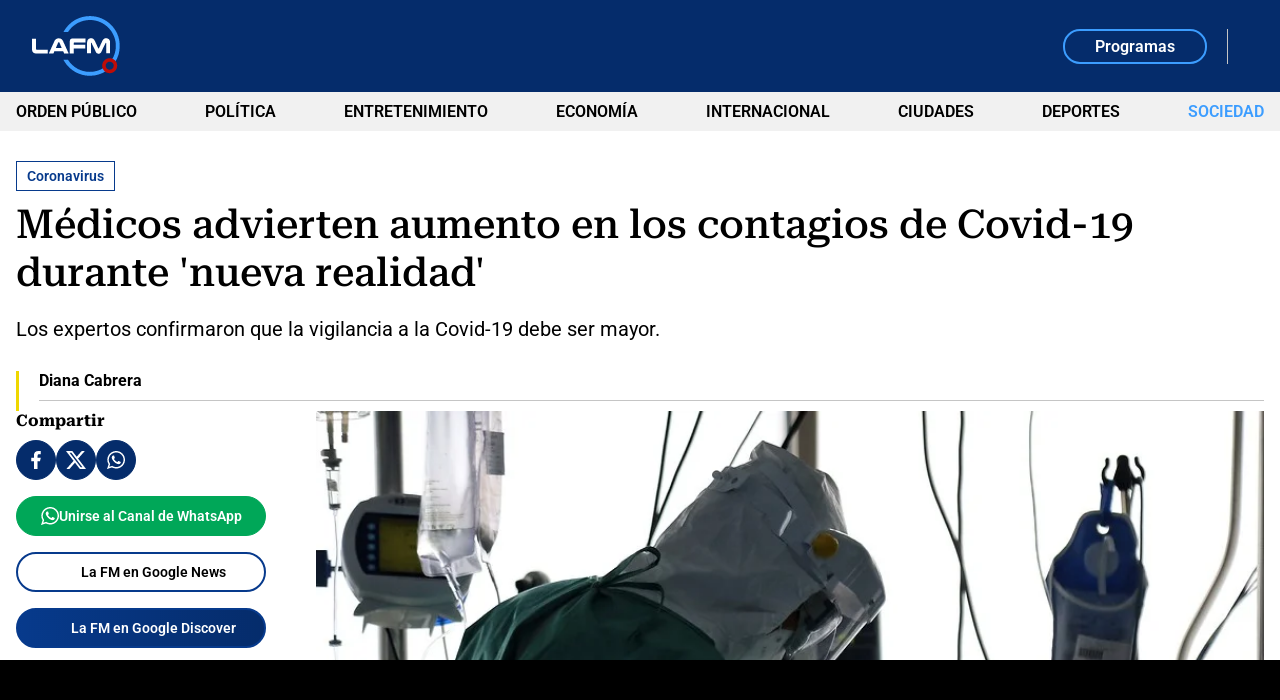

--- FILE ---
content_type: text/html; charset=utf-8
request_url: https://www.lafm.com.co/sociedad/medicos-advierten-aumento-en-los-contagios-de-covid-19-en-nueva-realidad-218710
body_size: 17656
content:
<!DOCTYPE html>
<html lang="es">
<head>
    <title>M&#xE9;dicos advierten aumento en los contagios de Covid-19 en &#x27;nueva realidad&#x27;</title>
    
    
    <link rel="preload" as="image" href="https://files.lafm.com.co/assets/public/2020-08/colp_232173.jpg?w=1200" />
    
	
		<script type="text/javascript">
			window.trends = {
				'postId': '218710',
				'postDateTime': '2020-09-03 01:43:01',
				'trendType': 'lafm-s'
			}
		</script>
	


    
            <noscript>
                <link rel="stylesheet" href="https://files.lafm.com.co/__assets/assets/v0.0.0/desktop-news-BlB1GBcK.css" />
            </noscript>
            <link rel="preload" href="https://files.lafm.com.co/__assets/assets/v0.0.0/desktop-news-BlB1GBcK.css" as="style" />
                <style>
                    @font-face{font-family:Roboto;font-style:italic;font-weight:100 900;font-stretch:100%;font-display:swap;src:url(https://files.lafm.com.co/__assets/assets/v0.0.0/fonts/KFO5CnqEu92Fr1Mu53ZEC9_Vu3r1gIhOszmkC3kaWzU-B-UKatGS.woff2) format('woff2');unicode-range:U+0460-052F,U+1C80-1C8A,U+20B4,U+2DE0-2DFF,U+A640-A69F,U+FE2E-FE2F}@font-face{font-family:Roboto;font-style:italic;font-weight:100 900;font-stretch:100%;font-display:swap;src:url(https://files.lafm.com.co/__assets/assets/v0.0.0/fonts/KFO5CnqEu92Fr1Mu53ZEC9_Vu3r1gIhOszmkAnkaWzU-BQuZY0ec.woff2) format('woff2');unicode-range:U+0301,U+0400-045F,U+0490-0491,U+04B0-04B1,U+2116}@font-face{font-family:Roboto;font-style:italic;font-weight:100 900;font-stretch:100%;font-display:swap;src:url(https://files.lafm.com.co/__assets/assets/v0.0.0/fonts/KFO5CnqEu92Fr1Mu53ZEC9_Vu3r1gIhOszmkCnkaWzU-Cf6Wh-ak.woff2) format('woff2');unicode-range:U+1F00-1FFF}@font-face{font-family:Roboto;font-style:italic;font-weight:100 900;font-stretch:100%;font-display:swap;src:url(https://files.lafm.com.co/__assets/assets/v0.0.0/fonts/KFO5CnqEu92Fr1Mu53ZEC9_Vu3r1gIhOszmkBXkaWzU-NsgT4ukU.woff2) format('woff2');unicode-range:U+0370-0377,U+037A-037F,U+0384-038A,U+038C,U+038E-03A1,U+03A3-03FF}@font-face{font-family:Roboto;font-style:italic;font-weight:100 900;font-stretch:100%;font-display:swap;src:url(https://files.lafm.com.co/__assets/assets/v0.0.0/fonts/KFO5CnqEu92Fr1Mu53ZEC9_Vu3r1gIhOszmkenkaWzU-Dwush0cz.woff2) format('woff2');unicode-range:U+0302-0303,U+0305,U+0307-0308,U+0310,U+0312,U+0315,U+031A,U+0326-0327,U+032C,U+032F-0330,U+0332-0333,U+0338,U+033A,U+0346,U+034D,U+0391-03A1,U+03A3-03A9,U+03B1-03C9,U+03D1,U+03D5-03D6,U+03F0-03F1,U+03F4-03F5,U+2016-2017,U+2034-2038,U+203C,U+2040,U+2043,U+2047,U+2050,U+2057,U+205F,U+2070-2071,U+2074-208E,U+2090-209C,U+20D0-20DC,U+20E1,U+20E5-20EF,U+2100-2112,U+2114-2115,U+2117-2121,U+2123-214F,U+2190,U+2192,U+2194-21AE,U+21B0-21E5,U+21F1-21F2,U+21F4-2211,U+2213-2214,U+2216-22FF,U+2308-230B,U+2310,U+2319,U+231C-2321,U+2336-237A,U+237C,U+2395,U+239B-23B7,U+23D0,U+23DC-23E1,U+2474-2475,U+25AF,U+25B3,U+25B7,U+25BD,U+25C1,U+25CA,U+25CC,U+25FB,U+266D-266F,U+27C0-27FF,U+2900-2AFF,U+2B0E-2B11,U+2B30-2B4C,U+2BFE,U+3030,U+FF5B,U+FF5D,U+1D400-1D7FF,U+1EE00-1EEFF}@font-face{font-family:Roboto;font-style:italic;font-weight:100 900;font-stretch:100%;font-display:swap;src:url(https://files.lafm.com.co/__assets/assets/v0.0.0/fonts/KFO5CnqEu92Fr1Mu53ZEC9_Vu3r1gIhOszmkaHkaWzU-mQQU5nC4.woff2) format('woff2');unicode-range:U+0001-000C,U+000E-001F,U+007F-009F,U+20DD-20E0,U+20E2-20E4,U+2150-218F,U+2190,U+2192,U+2194-2199,U+21AF,U+21E6-21F0,U+21F3,U+2218-2219,U+2299,U+22C4-22C6,U+2300-243F,U+2440-244A,U+2460-24FF,U+25A0-27BF,U+2800-28FF,U+2921-2922,U+2981,U+29BF,U+29EB,U+2B00-2BFF,U+4DC0-4DFF,U+FFF9-FFFB,U+10140-1018E,U+10190-1019C,U+101A0,U+101D0-101FD,U+102E0-102FB,U+10E60-10E7E,U+1D2C0-1D2D3,U+1D2E0-1D37F,U+1F000-1F0FF,U+1F100-1F1AD,U+1F1E6-1F1FF,U+1F30D-1F30F,U+1F315,U+1F31C,U+1F31E,U+1F320-1F32C,U+1F336,U+1F378,U+1F37D,U+1F382,U+1F393-1F39F,U+1F3A7-1F3A8,U+1F3AC-1F3AF,U+1F3C2,U+1F3C4-1F3C6,U+1F3CA-1F3CE,U+1F3D4-1F3E0,U+1F3ED,U+1F3F1-1F3F3,U+1F3F5-1F3F7,U+1F408,U+1F415,U+1F41F,U+1F426,U+1F43F,U+1F441-1F442,U+1F444,U+1F446-1F449,U+1F44C-1F44E,U+1F453,U+1F46A,U+1F47D,U+1F4A3,U+1F4B0,U+1F4B3,U+1F4B9,U+1F4BB,U+1F4BF,U+1F4C8-1F4CB,U+1F4D6,U+1F4DA,U+1F4DF,U+1F4E3-1F4E6,U+1F4EA-1F4ED,U+1F4F7,U+1F4F9-1F4FB,U+1F4FD-1F4FE,U+1F503,U+1F507-1F50B,U+1F50D,U+1F512-1F513,U+1F53E-1F54A,U+1F54F-1F5FA,U+1F610,U+1F650-1F67F,U+1F687,U+1F68D,U+1F691,U+1F694,U+1F698,U+1F6AD,U+1F6B2,U+1F6B9-1F6BA,U+1F6BC,U+1F6C6-1F6CF,U+1F6D3-1F6D7,U+1F6E0-1F6EA,U+1F6F0-1F6F3,U+1F6F7-1F6FC,U+1F700-1F7FF,U+1F800-1F80B,U+1F810-1F847,U+1F850-1F859,U+1F860-1F887,U+1F890-1F8AD,U+1F8B0-1F8BB,U+1F8C0-1F8C1,U+1F900-1F90B,U+1F93B,U+1F946,U+1F984,U+1F996,U+1F9E9,U+1FA00-1FA6F,U+1FA70-1FA7C,U+1FA80-1FA89,U+1FA8F-1FAC6,U+1FACE-1FADC,U+1FADF-1FAE9,U+1FAF0-1FAF8,U+1FB00-1FBFF}@font-face{font-family:Roboto;font-style:italic;font-weight:100 900;font-stretch:100%;font-display:swap;src:url(https://files.lafm.com.co/__assets/assets/v0.0.0/fonts/KFO5CnqEu92Fr1Mu53ZEC9_Vu3r1gIhOszmkCXkaWzU-LqXHS6oa.woff2) format('woff2');unicode-range:U+0102-0103,U+0110-0111,U+0128-0129,U+0168-0169,U+01A0-01A1,U+01AF-01B0,U+0300-0301,U+0303-0304,U+0308-0309,U+0323,U+0329,U+1EA0-1EF9,U+20AB}@font-face{font-family:Roboto;font-style:italic;font-weight:100 900;font-stretch:100%;font-display:swap;src:url(https://files.lafm.com.co/__assets/assets/v0.0.0/fonts/KFO5CnqEu92Fr1Mu53ZEC9_Vu3r1gIhOszmkCHkaWzU-cqKqHPSO.woff2) format('woff2');unicode-range:U+0100-02BA,U+02BD-02C5,U+02C7-02CC,U+02CE-02D7,U+02DD-02FF,U+0304,U+0308,U+0329,U+1D00-1DBF,U+1E00-1E9F,U+1EF2-1EFF,U+2020,U+20A0-20AB,U+20AD-20C0,U+2113,U+2C60-2C7F,U+A720-A7FF}@font-face{font-family:Roboto;font-style:italic;font-weight:100 900;font-stretch:100%;font-display:swap;src:url(https://files.lafm.com.co/__assets/assets/v0.0.0/fonts/KFO5CnqEu92Fr1Mu53ZEC9_Vu3r1gIhOszmkBnka-HlDuTyNj.woff2) format('woff2');unicode-range:U+0000-00FF,U+0131,U+0152-0153,U+02BB-02BC,U+02C6,U+02DA,U+02DC,U+0304,U+0308,U+0329,U+2000-206F,U+20AC,U+2122,U+2191,U+2193,U+2212,U+2215,U+FEFF,U+FFFD}@font-face{font-family:Roboto;font-style:normal;font-weight:100 900;font-stretch:100%;font-display:swap;src:url(https://files.lafm.com.co/__assets/assets/v0.0.0/fonts/KFO7CnqEu92Fr1ME7kSn66aGLdTylUAMa3GUBGEe-3VVPul60.woff2) format('woff2');unicode-range:U+0460-052F,U+1C80-1C8A,U+20B4,U+2DE0-2DFF,U+A640-A69F,U+FE2E-FE2F}@font-face{font-family:Roboto;font-style:normal;font-weight:100 900;font-stretch:100%;font-display:swap;src:url(https://files.lafm.com.co/__assets/assets/v0.0.0/fonts/KFO7CnqEu92Fr1ME7kSn66aGLdTylUAMa3iUBGEe-B1tIhOr4.woff2) format('woff2');unicode-range:U+0301,U+0400-045F,U+0490-0491,U+04B0-04B1,U+2116}@font-face{font-family:Roboto;font-style:normal;font-weight:100 900;font-stretch:100%;font-display:swap;src:url(https://files.lafm.com.co/__assets/assets/v0.0.0/fonts/KFO7CnqEu92Fr1ME7kSn66aGLdTylUAMa3CUBGEe-DnPa8eh0.woff2) format('woff2');unicode-range:U+1F00-1FFF}@font-face{font-family:Roboto;font-style:normal;font-weight:100 900;font-stretch:100%;font-display:swap;src:url(https://files.lafm.com.co/__assets/assets/v0.0.0/fonts/KFO7CnqEu92Fr1ME7kSn66aGLdTylUAMa3-UBGEe-iaUSDqqS.woff2) format('woff2');unicode-range:U+0370-0377,U+037A-037F,U+0384-038A,U+038C,U+038E-03A1,U+03A3-03FF}@font-face{font-family:Roboto;font-style:normal;font-weight:100 900;font-stretch:100%;font-display:swap;src:url(https://files.lafm.com.co/__assets/assets/v0.0.0/fonts/KFO7CnqEu92Fr1ME7kSn66aGLdTylUAMawCUBGEe-CBNGtO38.woff2) format('woff2');unicode-range:U+0302-0303,U+0305,U+0307-0308,U+0310,U+0312,U+0315,U+031A,U+0326-0327,U+032C,U+032F-0330,U+0332-0333,U+0338,U+033A,U+0346,U+034D,U+0391-03A1,U+03A3-03A9,U+03B1-03C9,U+03D1,U+03D5-03D6,U+03F0-03F1,U+03F4-03F5,U+2016-2017,U+2034-2038,U+203C,U+2040,U+2043,U+2047,U+2050,U+2057,U+205F,U+2070-2071,U+2074-208E,U+2090-209C,U+20D0-20DC,U+20E1,U+20E5-20EF,U+2100-2112,U+2114-2115,U+2117-2121,U+2123-214F,U+2190,U+2192,U+2194-21AE,U+21B0-21E5,U+21F1-21F2,U+21F4-2211,U+2213-2214,U+2216-22FF,U+2308-230B,U+2310,U+2319,U+231C-2321,U+2336-237A,U+237C,U+2395,U+239B-23B7,U+23D0,U+23DC-23E1,U+2474-2475,U+25AF,U+25B3,U+25B7,U+25BD,U+25C1,U+25CA,U+25CC,U+25FB,U+266D-266F,U+27C0-27FF,U+2900-2AFF,U+2B0E-2B11,U+2B30-2B4C,U+2BFE,U+3030,U+FF5B,U+FF5D,U+1D400-1D7FF,U+1EE00-1EEFF}@font-face{font-family:Roboto;font-style:normal;font-weight:100 900;font-stretch:100%;font-display:swap;src:url(https://files.lafm.com.co/__assets/assets/v0.0.0/fonts/KFO7CnqEu92Fr1ME7kSn66aGLdTylUAMaxKUBGEe-Bm5C9Z0M.woff2) format('woff2');unicode-range:U+0001-000C,U+000E-001F,U+007F-009F,U+20DD-20E0,U+20E2-20E4,U+2150-218F,U+2190,U+2192,U+2194-2199,U+21AF,U+21E6-21F0,U+21F3,U+2218-2219,U+2299,U+22C4-22C6,U+2300-243F,U+2440-244A,U+2460-24FF,U+25A0-27BF,U+2800-28FF,U+2921-2922,U+2981,U+29BF,U+29EB,U+2B00-2BFF,U+4DC0-4DFF,U+FFF9-FFFB,U+10140-1018E,U+10190-1019C,U+101A0,U+101D0-101FD,U+102E0-102FB,U+10E60-10E7E,U+1D2C0-1D2D3,U+1D2E0-1D37F,U+1F000-1F0FF,U+1F100-1F1AD,U+1F1E6-1F1FF,U+1F30D-1F30F,U+1F315,U+1F31C,U+1F31E,U+1F320-1F32C,U+1F336,U+1F378,U+1F37D,U+1F382,U+1F393-1F39F,U+1F3A7-1F3A8,U+1F3AC-1F3AF,U+1F3C2,U+1F3C4-1F3C6,U+1F3CA-1F3CE,U+1F3D4-1F3E0,U+1F3ED,U+1F3F1-1F3F3,U+1F3F5-1F3F7,U+1F408,U+1F415,U+1F41F,U+1F426,U+1F43F,U+1F441-1F442,U+1F444,U+1F446-1F449,U+1F44C-1F44E,U+1F453,U+1F46A,U+1F47D,U+1F4A3,U+1F4B0,U+1F4B3,U+1F4B9,U+1F4BB,U+1F4BF,U+1F4C8-1F4CB,U+1F4D6,U+1F4DA,U+1F4DF,U+1F4E3-1F4E6,U+1F4EA-1F4ED,U+1F4F7,U+1F4F9-1F4FB,U+1F4FD-1F4FE,U+1F503,U+1F507-1F50B,U+1F50D,U+1F512-1F513,U+1F53E-1F54A,U+1F54F-1F5FA,U+1F610,U+1F650-1F67F,U+1F687,U+1F68D,U+1F691,U+1F694,U+1F698,U+1F6AD,U+1F6B2,U+1F6B9-1F6BA,U+1F6BC,U+1F6C6-1F6CF,U+1F6D3-1F6D7,U+1F6E0-1F6EA,U+1F6F0-1F6F3,U+1F6F7-1F6FC,U+1F700-1F7FF,U+1F800-1F80B,U+1F810-1F847,U+1F850-1F859,U+1F860-1F887,U+1F890-1F8AD,U+1F8B0-1F8BB,U+1F8C0-1F8C1,U+1F900-1F90B,U+1F93B,U+1F946,U+1F984,U+1F996,U+1F9E9,U+1FA00-1FA6F,U+1FA70-1FA7C,U+1FA80-1FA89,U+1FA8F-1FAC6,U+1FACE-1FADC,U+1FADF-1FAE9,U+1FAF0-1FAF8,U+1FB00-1FBFF}@font-face{font-family:Roboto;font-style:normal;font-weight:100 900;font-stretch:100%;font-display:swap;src:url(https://files.lafm.com.co/__assets/assets/v0.0.0/fonts/KFO7CnqEu92Fr1ME7kSn66aGLdTylUAMa3OUBGEe-24ctNiOc.woff2) format('woff2');unicode-range:U+0102-0103,U+0110-0111,U+0128-0129,U+0168-0169,U+01A0-01A1,U+01AF-01B0,U+0300-0301,U+0303-0304,U+0308-0309,U+0323,U+0329,U+1EA0-1EF9,U+20AB}@font-face{font-family:Roboto;font-style:normal;font-weight:100 900;font-stretch:100%;font-display:swap;src:url(https://files.lafm.com.co/__assets/assets/v0.0.0/fonts/KFO7CnqEu92Fr1ME7kSn66aGLdTylUAMa3KUBGEe-Dqr_DJ6L.woff2) format('woff2');unicode-range:U+0100-02BA,U+02BD-02C5,U+02C7-02CC,U+02CE-02D7,U+02DD-02FF,U+0304,U+0308,U+0329,U+1D00-1DBF,U+1E00-1E9F,U+1EF2-1EFF,U+2020,U+20A0-20AB,U+20AD-20C0,U+2113,U+2C60-2C7F,U+A720-A7FF}@font-face{font-family:Roboto;font-style:normal;font-weight:100 900;font-stretch:100%;font-display:swap;src:url(https://files.lafm.com.co/__assets/assets/v0.0.0/fonts/KFO7CnqEu92Fr1ME7kSn66aGLdTylUAMa3yUBA-CHnqiQTt.woff2) format('woff2');unicode-range:U+0000-00FF,U+0131,U+0152-0153,U+02BB-02BC,U+02C6,U+02DA,U+02DC,U+0304,U+0308,U+0329,U+2000-206F,U+20AC,U+2122,U+2191,U+2193,U+2212,U+2215,U+FEFF,U+FFFD}@font-face{font-family:'Roboto Serif';font-style:italic;font-weight:100 900;font-stretch:100%;font-display:swap;src:url(https://files.lafm.com.co/__assets/assets/v0.0.0/fonts/R705jywflP6FLr3gZx7K8UyEVQnyR1E7VN-f51xYuGCQepO9CRLLcmv0wAqC-w8kpEzi-QgM6SVM7.woff2) format('woff2');unicode-range:U+0460-052F,U+1C80-1C8A,U+20B4,U+2DE0-2DFF,U+A640-A69F,U+FE2E-FE2F}@font-face{font-family:'Roboto Serif';font-style:italic;font-weight:100 900;font-stretch:100%;font-display:swap;src:url(https://files.lafm.com.co/__assets/assets/v0.0.0/fonts/R705jywflP6FLr3gZx7K8UyEVQnyR1E7VN-f51xYuGCQepO9CRLLcmv0wAqC-wYkpEzi-C1q6CCsV.woff2) format('woff2');unicode-range:U+0301,U+0400-045F,U+0490-0491,U+04B0-04B1,U+2116}@font-face{font-family:'Roboto Serif';font-style:italic;font-weight:100 900;font-stretch:100%;font-display:swap;src:url(https://files.lafm.com.co/__assets/assets/v0.0.0/fonts/R705jywflP6FLr3gZx7K8UyEVQnyR1E7VN-f51xYuGCQepO9CRLLcmv0wAqC-w0kpEzi-CBths53y.woff2) format('woff2');unicode-range:U+0102-0103,U+0110-0111,U+0128-0129,U+0168-0169,U+01A0-01A1,U+01AF-01B0,U+0300-0301,U+0303-0304,U+0308-0309,U+0323,U+0329,U+1EA0-1EF9,U+20AB}@font-face{font-family:'Roboto Serif';font-style:italic;font-weight:100 900;font-stretch:100%;font-display:swap;src:url(https://files.lafm.com.co/__assets/assets/v0.0.0/fonts/R705jywflP6FLr3gZx7K8UyEVQnyR1E7VN-f51xYuGCQepO9CRLLcmv0wAqC-wwkpEzi-ChoiTxwB.woff2) format('woff2');unicode-range:U+0100-02BA,U+02BD-02C5,U+02C7-02CC,U+02CE-02D7,U+02DD-02FF,U+0304,U+0308,U+0329,U+1D00-1DBF,U+1E00-1E9F,U+1EF2-1EFF,U+2020,U+20A0-20AB,U+20AD-20C0,U+2113,U+2C60-2C7F,U+A720-A7FF}@font-face{font-family:'Roboto Serif';font-style:italic;font-weight:100 900;font-stretch:100%;font-display:swap;src:url(https://files.lafm.com.co/__assets/assets/v0.0.0/fonts/R705jywflP6FLr3gZx7K8UyEVQnyR1E7VN-f51xYuGCQepO9CRLLcmv0wAqC-wIkpA-Bs-uwrH4.woff2) format('woff2');unicode-range:U+0000-00FF,U+0131,U+0152-0153,U+02BB-02BC,U+02C6,U+02DA,U+02DC,U+0304,U+0308,U+0329,U+2000-206F,U+20AC,U+2122,U+2191,U+2193,U+2212,U+2215,U+FEFF,U+FFFD}@font-face{font-family:'Roboto Serif';font-style:normal;font-weight:100 900;font-stretch:100%;font-display:swap;src:url(https://files.lafm.com.co/__assets/assets/v0.0.0/fonts/R707jywflP6FLr3gZx7K8UyuXDs9zVwDmXCb8lxYgmuimXPEWoRldX48gtLKywA8oA-BaSB-d5J.woff2) format('woff2');unicode-range:U+0460-052F,U+1C80-1C8A,U+20B4,U+2DE0-2DFF,U+A640-A69F,U+FE2E-FE2F}@font-face{font-family:'Roboto Serif';font-style:normal;font-weight:100 900;font-stretch:100%;font-display:swap;src:url(https://files.lafm.com.co/__assets/assets/v0.0.0/fonts/R707jywflP6FLr3gZx7K8UyuXDs9zVwDmXCb8lxYgmuimXPEWoRldX48gtLDywA8oA-C5r5YN1i.woff2) format('woff2');unicode-range:U+0301,U+0400-045F,U+0490-0491,U+04B0-04B1,U+2116}@font-face{font-family:'Roboto Serif';font-style:normal;font-weight:100 900;font-stretch:100%;font-display:swap;src:url(https://files.lafm.com.co/__assets/assets/v0.0.0/fonts/R707jywflP6FLr3gZx7K8UyuXDs9zVwDmXCb8lxYgmuimXPEWoRldX48gtLIywA8oA-CPO3nJDO.woff2) format('woff2');unicode-range:U+0102-0103,U+0110-0111,U+0128-0129,U+0168-0169,U+01A0-01A1,U+01AF-01B0,U+0300-0301,U+0303-0304,U+0308-0309,U+0323,U+0329,U+1EA0-1EF9,U+20AB}@font-face{font-family:'Roboto Serif';font-style:normal;font-weight:100 900;font-stretch:100%;font-display:swap;src:url(https://files.lafm.com.co/__assets/assets/v0.0.0/fonts/R707jywflP6FLr3gZx7K8UyuXDs9zVwDmXCb8lxYgmuimXPEWoRldX48gtLJywA8oA-BZ3zpMiW.woff2) format('woff2');unicode-range:U+0100-02BA,U+02BD-02C5,U+02C7-02CC,U+02CE-02D7,U+02DD-02FF,U+0304,U+0308,U+0329,U+1D00-1DBF,U+1E00-1E9F,U+1EF2-1EFF,U+2020,U+20A0-20AB,U+20AD-20C0,U+2113,U+2C60-2C7F,U+A720-A7FF}@font-face{font-family:'Roboto Serif';font-style:normal;font-weight:100 900;font-stretch:100%;font-display:swap;src:url(https://files.lafm.com.co/__assets/assets/v0.0.0/fonts/R707jywflP6FLr3gZx7K8UyuXDs9zVwDmXCb8lxYgmuimXPEWoRldX48gtLHywA-Bz8Ox1bI.woff2) format('woff2');unicode-range:U+0000-00FF,U+0131,U+0152-0153,U+02BB-02BC,U+02C6,U+02DA,U+02DC,U+0304,U+0308,U+0329,U+2000-206F,U+20AC,U+2122,U+2191,U+2193,U+2212,U+2215,U+FEFF,U+FFFD}@font-face{font-family:'Roboto Slab';font-style:normal;font-weight:100 900;font-display:swap;src:url(https://files.lafm.com.co/__assets/assets/v0.0.0/fonts/BngMUXZYTXPIvIBgJJSb6ufA5qW54A-BH54svm2.woff2) format('woff2');unicode-range:U+0460-052F,U+1C80-1C8A,U+20B4,U+2DE0-2DFF,U+A640-A69F,U+FE2E-FE2F}@font-face{font-family:'Roboto Slab';font-style:normal;font-weight:100 900;font-display:swap;src:url(https://files.lafm.com.co/__assets/assets/v0.0.0/fonts/BngMUXZYTXPIvIBgJJSb6ufJ5qW54A-BzUUW08o.woff2) format('woff2');unicode-range:U+0301,U+0400-045F,U+0490-0491,U+04B0-04B1,U+2116}@font-face{font-family:'Roboto Slab';font-style:normal;font-weight:100 900;font-display:swap;src:url(https://files.lafm.com.co/__assets/assets/v0.0.0/fonts/BngMUXZYTXPIvIBgJJSb6ufB5qW54A-BuTi-Xi5.woff2) format('woff2');unicode-range:U+1F00-1FFF}@font-face{font-family:'Roboto Slab';font-style:normal;font-weight:100 900;font-display:swap;src:url(https://files.lafm.com.co/__assets/assets/v0.0.0/fonts/BngMUXZYTXPIvIBgJJSb6ufO5qW54A-CGMhFIa2.woff2) format('woff2');unicode-range:U+0370-0377,U+037A-037F,U+0384-038A,U+038C,U+038E-03A1,U+03A3-03FF}@font-face{font-family:'Roboto Slab';font-style:normal;font-weight:100 900;font-display:swap;src:url(https://files.lafm.com.co/__assets/assets/v0.0.0/fonts/BngMUXZYTXPIvIBgJJSb6ufC5qW54A-o378VNJM.woff2) format('woff2');unicode-range:U+0102-0103,U+0110-0111,U+0128-0129,U+0168-0169,U+01A0-01A1,U+01AF-01B0,U+0300-0301,U+0303-0304,U+0308-0309,U+0323,U+0329,U+1EA0-1EF9,U+20AB}@font-face{font-family:'Roboto Slab';font-style:normal;font-weight:100 900;font-display:swap;src:url(https://files.lafm.com.co/__assets/assets/v0.0.0/fonts/BngMUXZYTXPIvIBgJJSb6ufD5qW54A-DFXT9gkm.woff2) format('woff2');unicode-range:U+0100-02BA,U+02BD-02C5,U+02C7-02CC,U+02CE-02D7,U+02DD-02FF,U+0304,U+0308,U+0329,U+1D00-1DBF,U+1E00-1E9F,U+1EF2-1EFF,U+2020,U+20A0-20AB,U+20AD-20C0,U+2113,U+2C60-2C7F,U+A720-A7FF}@font-face{font-family:'Roboto Slab';font-style:normal;font-weight:100 900;font-display:swap;src:url(https://files.lafm.com.co/__assets/assets/v0.0.0/fonts/BngMUXZYTXPIvIBgJJSb6ufN5qU-NGSZfXMW.woff2) format('woff2');unicode-range:U+0000-00FF,U+0131,U+0152-0153,U+02BB-02BC,U+02C6,U+02DA,U+02DC,U+0304,U+0308,U+0329,U+2000-206F,U+20AC,U+2122,U+2191,U+2193,U+2212,U+2215,U+FEFF,U+FFFD}
                </style>
    
    <meta charset="utf-8" />
<meta http-equiv="x-ua-compatible" content="ie=edge">
<meta name="viewport" content="width=device-width, initial-scale=1.0">
<meta name="author" content="La FM" />
<meta name="version" content="0.0.37.0" />
	<meta name="description" content="Los expertos confirmaron que la vigilancia a la Covid-19 debe ser mayor." />
	<meta name="keywords" content="Coronavirus" />
	<meta name="news_keywords" content="Coronavirus" />
	<link href="https://www.lafm.com.co/sociedad/medicos-advierten-aumento-en-los-contagios-de-covid-19-en-nueva-realidad-218710" rel="canonical">

	<link rel="amphtml" href="https://amp.lafm.com.co/sociedad/medicos-advierten-aumento-en-los-contagios-de-covid-19-en-nueva-realidad-218710">
	<meta name="robots" content="index, follow, max-image-preview:large">
		<meta name="googlebot" content="index, follow">

            <meta name="twitter:card" content="summary_large_image" />
            <meta name="twitter:site" content="@lafm" />
            <meta name="twitter:creator" content="@lafm" />
            <meta name="twitter:title" content="M&#xE9;dicos advierten aumento en los contagios de Covid-19 durante &#x27;nueva realidad&#x27;" />
            <meta name="twitter:description" content="Los expertos confirmaron que la vigilancia a la Covid-19 debe ser mayor." />
            <meta name="twitter:image" content="https://files.lafm.com.co/assets/public/2020-08/colp_232173.jpg?w=1280" />

    <meta property="og:site_name" content="La FM">
    <meta property="og:title" content="M&#xE9;dicos advierten aumento en los contagios de Covid-19 durante &#x27;nueva realidad&#x27;" />
    <meta property="og:type" content="article" />
    <meta property="og:url" content="https://www.lafm.com.co/sociedad/medicos-advierten-aumento-en-los-contagios-de-covid-19-en-nueva-realidad-218710" />
    <meta property="og:image" content="https://files.lafm.com.co/assets/public/2020-08/colp_232173.jpg?w=1280" />
    <meta property="og:image:type" content="image/jpeg" />
    <meta property="og:image:alt" content="M&#xE9;dicos advierten aumento en los contagios de Covid-19 durante &#x27;nueva realidad&#x27;" />
    <meta property="og:image:width" content="900" />
    <meta property="og:image:height" content="601" />
    <meta property="og:description" content="Los expertos confirmaron que la vigilancia a la Covid-19 debe ser mayor." />
    <meta property="og:locale" content="es_CO" />
    <!--Whatsapp-->
    <meta property="og:image" content="https://files.lafm.com.co/assets/public/2020-08/colp_232173.jpg?w=400&amp;r=1_1" />
    <meta property="og:image:type" content="image/jpeg" />



<link rel="apple-touch-icon" sizes="180x180" href="https://files.lafm.com.co/__assets/favicon/apple-touch-icon.png" />
<link rel="shortcut icon" href="https://files.lafm.com.co/__assets/favicon/favicon.ico" />
<link rel="icon" type="image/svg+xml" href="https://files.lafm.com.co/__assets/favicon/favicon.svg" />

    <meta property="article:published_time" content="2020-09-03T01:43:01.0000000&#x2B;00:00" />
    <meta property="article:modified_time" content="2020-09-03T01:43:01.0000000&#x2B;00:00" />
        <meta property="mrf:authors" content="Diana Cabrera" />
        <meta property="mrf:tags" content="contentType:Artículo;tags:Coronavirus" />
        <meta property="mrf:sections" content="Sociedad">


	<script type="application/ld&#x2B;json">
		{"@id":"https://www.lafm.com.co/#publisher","name":"La FM","logo":{"url":"https://files.lafm.com.co/img/lafm-logo-post.jpg","width":89,"height":60,"@context":"http://schema.org","@type":"ImageObject"},"url":"https://www.lafm.com.co","sameAs":["https://www.facebook.com/lafmcolombia","https://www.youtube.com/channel/UC6GkkHjigCzoVgvtYg8UB9g","https://x.com/lafm","https://www.instagram.com/lafmoficial","https://www.linkedin.com/company/la-fm"],"address":{"streetAddress":"Calle 37 # 13a-19","addressLocality":"Bogotá D.C","postalCode":"110311","addressRegion":"Bogotá D.C","addressCountry":"CO","@context":"http://schema.org","@type":"PostalAddress"},"@context":"http://schema.org","@type":"NewsMediaOrganization"}
	</script>
	<script type="application/ld&#x2B;json">
		{"itemListElement":[{"position":1,"name":"Sociedad","item":"https://www.lafm.com.co/sociedad","@context":"http://schema.org","@type":"ListItem"},{"position":2,"name":"Médicos advierten aumento en los contagios de Covid-19 durante 'nueva realidad'","@context":"http://schema.org","@type":"ListItem"}],"@context":"http://schema.org","@type":"BreadcrumbList"}
	</script>
	<script type="application/ld&#x2B;json">
		{"headline":"Médicos advierten aumento en los contagios de Covid-19 durante 'nueva realidad'","articleSection":"Sociedad","datePublished":"2020-09-03T01:43:01+00:00","dateModified":"2020-09-03T01:43:01+00:00","description":"Los expertos confirmaron que la vigilancia a la Covid-19 debe ser mayor.","publisher":{"@id":"https://www.lafm.com.co/#publisher"},"image":[{"url":"https://files.lafm.com.co/assets/public/2020-08/colp_232173.jpg","width":900,"height":601,"caption":"Colprensa","@context":"http://schema.org","@type":"ImageObject"},{"url":"https://files.lafm.com.co/assets/public/2020-08/colp_232173.jpg?r=4_3","width":801,"height":601,"caption":"Colprensa","@context":"http://schema.org","@type":"ImageObject"},{"url":"https://files.lafm.com.co/assets/public/2020-08/colp_232173.jpg?r=1_1","width":601,"height":601,"caption":"Colprensa","@context":"http://schema.org","@type":"ImageObject"}],"author":[{"name":"Diana Cabrera","url":"https://www.lafm.com.co/autores/diana-cabrera-1533","@context":"http://schema.org","@type":"Person"}],"wordCount":667,"url":"https://www.lafm.com.co/sociedad/medicos-advierten-aumento-en-los-contagios-de-covid-19-en-nueva-realidad-218710","mainEntityOfPage":"https://www.lafm.com.co/sociedad/medicos-advierten-aumento-en-los-contagios-de-covid-19-en-nueva-realidad-218710","speakable":{"xPath":["/html/head/title","/html/head/meta[@name='description']/@content"],"@context":"http://schema.org","@type":"SpeakableSpecification"},"@context":"http://schema.org","@type":"NewsArticle"}
	</script>

    <script src="//i.e-planning.net/layers/hbdfp.js" id="hbepl" data-isv="us.img.e-planning.net" data-sv="ads.us.e-planning.net" data-ci="2a4fe" data-proxy=true></script>

            <script>
            dataLayer = [{
                'isMobile': false,
                'postId': '218710',
                'postDateTime': '2020-09-03 01:43:01',
            }];
        </script>
<!-- Google Tag Manager -->
<script>
    (function (w, d, s, l, i) {
        w[l] = w[l] || []; w[l].push({
            'gtm.start':
                new Date().getTime(), event: 'gtm.js'
        }); var f = d.getElementsByTagName(s)[0],
            j = d.createElement(s), dl = l != 'dataLayer' ? '&l=' + l : ''; j.async = true; j.src =
                'https://www.googletagmanager.com/gtm.js?id=' + i + dl; f.parentNode.insertBefore(j, f);
    })(window, document, 'script', 'dataLayer', 'GTM-58HN4MLH');</script>
<!-- End Google Tag Manager -->
    <script>
        var youtubeIframeReady = false;
        function onYouTubeIframeAPIReady() {
            youtubeIframeReady = true;
        }
    </script>
</head>
<body>
        <!-- Google Tag Manager (noscript) -->
        <noscript>
            <iframe src="https://www.googletagmanager.com/ns.html?id=GTM-58HN4MLH"
                    height="0" width="0" style="display:none;visibility:hidden" title="ga"></iframe>
        </noscript>
        <!-- End Google Tag Manager (noscript) -->
    <style id="loading-styles">
	.loading_screen {
		background: linear-gradient(to bottom, #f9f9f9 10%, #eeeff3 100%);
		left: 0;
		height: 100%;
		position: fixed;
		top: 0;
		width: 100%;
		z-index: 10000;
		display: flex;
		flex-direction: column;
		justify-content: center;
		align-items: center;
	}

	.loader svg {
		width: 160px;
		height: 110px;
		padding: 2px;
		background: transparent;
	}

		.loader svg .cls-1 {
			animation: pulse-fill-cls1 1.5s infinite;
		}

		.loader svg .cls-2 {
			animation: pulse-fill-cls2 1.5s infinite;
		}

		.loader svg .cls-3 {
			animation: pulse-fill-cls3 1.5s infinite;
		}

	@keyframes pulse-fill-cls1 {
		0%, 100% {
			fill: #3c9dff;
		}

		50% {
			fill: #90caff;
		}
	}

	@keyframes pulse-fill-cls2 {
		0%, 100% {
			fill: #073a8c;
		}

		50% {
			fill: #4a6fb3;
		}
	}

	@keyframes pulse-fill-cls3 {
		0%, 100% {
			fill: #be0c07;
		}

		50% {
			fill: #ff6f60;
		}
	}

</style>
<style id="hide-principal">
	#principal-html {
		display: none;
	}
</style>

<div class="loading_screen">
	<div class="loader">
		<svg id="Layer_1" data-name="Layer 1" xmlns="http://www.w3.org/2000/svg" viewBox="0 0 500.1 340.3">
			<g>
				<path class="cls-2" d="M27.6,213.5c-5.2,0-9.5-.6-13.1-1.7-3.5-1.1-6.4-2.8-8.5-5.1-2.1-2.3-3.6-5.2-4.6-8.6-.9-3.5-1.4-7.5-1.4-12.1v-57h22.8v54.9c0,3.1.5,5.2,1.6,6.3,1,1.1,3,1.7,5.9,1.7h58.7v21.6H27.6Z" />
				<path class="cls-2" d="M207.2,209.7c.3.7.6,1.3.8,1.9s.4,1.2.6,1.9h-25.5c-.2-.6-.3-1.1-.5-1.6s-.3-.9-.5-1.3l-4.5-10.3h-50l-4.4,10.1c-.2.5-.3,1-.5,1.5s-.3,1-.4,1.5h-26.2c.2-.7.4-1.3.6-1.9s.5-1.2.8-1.9l30.3-67.1c2.4-5.3,5.6-9.2,9.5-11.8s8.9-3.9,15-3.9,10.9,1.3,14.8,3.9c4,2.6,7.2,6.5,9.6,11.8l30.5,67.2ZM169.3,181.7l-13-30.3c-.4-.9-1-1.6-1.6-2-.7-.4-1.4-.6-2.3-.6-.8,0-1.5.2-2.1.6-.7.4-1.2,1.1-1.6,2.1l-12.9,30.3h33.5v-.1Z" />
			</g>
			<g>
				<path class="cls-2" d="M304.2,128v22.4h-62.8c-2.3,0-3.5,1.3-3.5,3.8v9.1h65.9v21h-65.9v28.3h-22.6v-69.1c0-10.3,5.1-15.5,15.3-15.5h73.6Z" />
				<path class="cls-2" d="M379.1,214.3c-3,0-5.8-.6-8.4-1.9-2.6-1.2-4.5-3.2-5.9-5.9l-25.6-53.2c-.3-.7-.8-1-1.6-1-.5,0-1,.2-1.4.6-.4.4-.6.9-.6,1.7v57.9h-21.8v-61.9c0-4.8.7-8.7,2.1-11.8s3.3-5.6,5.8-7.6c1.9-1.5,4.1-2.7,6.6-3.7s5.2-1.4,8.2-1.4c5.3,0,9.7,1.5,13.1,4.4s6.2,6.7,8.3,11.4l19.1,41.5c.4,1.1,1.1,1.6,2.1,1.6s1.7-.5,2.1-1.6l19.1-41.5c2.2-4.7,4.9-8.5,8.3-11.4,3.3-2.9,7.7-4.4,13.1-4.4,3,0,5.7.5,8.2,1.4,2.5,1,4.6,2.2,6.6,3.7,2.5,2,4.4,4.5,5.8,7.6s2.1,7,2.1,11.8v61.9h-21.8v-57.9c0-.8-.2-1.3-.6-1.7s-.9-.6-1.4-.6c-.8,0-1.4.3-1.6,1l-25.6,53.2c-1.3,2.7-3.3,4.6-5.9,5.9-2.6,1.3-5.4,1.9-8.4,1.9Z" />
			</g>
			<g>
				<path class="cls-1" d="M420,304.9c-3.1-3.1-5.4-6.7-7-10.7l-.6-1.5-1.4.9c-24.1,15.9-52.2,24.3-81.2,24.3-50.6,0-97.1-25.4-124.4-68.1l-.4-.6h-25.9l1,1.9c1.8,3.3,3.5,6.3,5.3,9.1,31.4,50.1,85.4,80.1,144.4,80.1,34.1,0,67-10.1,95.2-29.2l1.6-1.1-1.7-1.1c-1.7-1-3.4-2.4-4.9-4Z" />
				<path class="cls-1" d="M329.8,0c-29.8,0-59,7.8-84.7,22.5-24.9,14.3-45.9,34.8-60.8,59.3-1.3,2.2-2.6,4.5-4.2,7.3l-1.1,2h25.9l.4-.6c27.3-42.6,73.8-68.1,124.5-68.1,81.5,0,147.8,66.3,147.8,147.8,0,29-8.4,57-24.3,81.2l-.9,1.4,1.5.6c4,1.6,7.6,4,10.7,7,1.5,1.5,2.9,3.2,4.1,5.1l1.1,1.7,1.1-1.6c19.1-28.2,29.2-61.1,29.2-95.2,0-94.1-76.4-170.4-170.3-170.4Z" />
			</g>
			<path class="cls-3" d="M442.3,325.4c-11,0-21.9-4.2-30.2-12.5-8.1-8.1-12.5-18.8-12.5-30.2s4.4-22.2,12.5-30.2c16.7-16.7,43.8-16.7,60.5,0,8.1,8.1,12.5,18.8,12.5,30.2s-4.4,22.2-12.5,30.2c-8.4,8.3-19.4,12.5-30.3,12.5ZM442.3,259.7c-5.9,0-11.8,2.2-16.2,6.7-4.3,4.3-6.7,10.1-6.7,16.2s2.4,11.9,6.7,16.2h0c9,9,23.5,9,32.5,0,4.3-4.3,6.7-10.1,6.7-16.2s-2.4-11.9-6.7-16.2c-4.6-4.5-10.5-6.7-16.3-6.7Z" />
		</svg>
	</div>
</div>
<script>
	var loadingRemoved = false;
	var cleanLoading = function () {
		if (!loadingRemoved) {
			loadingRemoved = true;
			document.getElementById('hide-principal').remove();
			document.getElementsByClassName('loading_screen')[0].remove();
		}
	}
</script>
    <div id="principal-html" class="news-page">
        

    <header v-bind:class="{ 'on-top': isSearchBoxOpen }" data-mrf-recirculation="Header">
        <div class="top">
            <a class="home-link" href="/" aria-label="Ir a Inicio">
                <img class="logo" src="https://files.lafm.com.co/media/logos/2025/10/23/210528/logo-fm-white.svg" alt="Logo La FM" width="0" height="0" />
            </a>
            <div class="actions">
                <a class="btn third" href="/programas" aria-label="Ir a la Sección de Programas">Programas</a>
                <hr class="v" />
                <search-box url="https://files.lafm.com.co/media/logos/2025/10/23/210528/logo-fm-white.svg" :width=0 :height="0"></search-box>
            </div>
        </div>
            <nav class="nav-sections" aria-label="Main Navigation">
                <ul class="menu container">
                        <li>
                            <a href="https://www.lafm.com.co/orden-publico" class=" category-header">Orden P&#xFA;blico</a>
                        </li>
                        <li>
                            <a href="https://www.lafm.com.co/politica" class=" category-header">Pol&#xED;tica</a>
                        </li>
                        <li>
                            <a href="https://www.lafm.com.co/entretenimiento" class=" category-header">Entretenimiento</a>
                        </li>
                        <li>
                            <a href="https://www.lafm.com.co/economia" class=" category-header">Econom&#xED;a</a>
                        </li>
                        <li>
                            <a href="https://www.lafm.com.co/internacional" class=" category-header">Internacional</a>
                        </li>
                        <li>
                            <a href="https://www.lafm.com.co/ciudades" class=" category-header">Ciudades</a>
                        </li>
                        <li>
                            <a href="https://www.lafm.com.co/deportes" class=" category-header">Deportes</a>
                        </li>
                        <li>
                            <a href="https://www.lafm.com.co/sociedad" class="active category-header">Sociedad </a>
                        </li>

                </ul>
            </nav>
        <breaking-news></breaking-news>
    </header>
    <header v-bind:class="{ show: scrollPosition > 131, 'on-top': isSearchBoxOpen }" class="fixed" data-mrf-recirculation="Header">
        <div class="top">
            <div class="wrap">
                <a class="home-link" href="/" aria-label="Ir a Inicio">
                    <img class="logo" src="https://files.lafm.com.co/media/logos/2025/10/23/210528/logo-fm-white.svg" alt="Logo La FM" width="0" height="0" />
                </a>
                <format-date class="date" :format="'MMMM DD, YYYY'"></format-date>
            </div>
                <nav class="breadcrumb" aria-label="Breadcrumb">
                    <ul class="breadcrumb-items">
                            <li>
                                <a href="/">INICIO</a>
                            </li>
                            <li>
                                <a href="/sociedad">Sociedad</a>
                            </li>
                        <li>
                            <span title="M&#xE9;dicos advierten aumento en los contagios de Covid-19 durante &#x27;nueva realidad&#x27;">
                                M&#xE9;dicos advierten aumento en los contagios de Covid-19 durante &#x27;nueva realidad&#x27;
                            </span>
                        </li>
                    </ul>
                </nav>
            <button v-if="isGalleryOpen" @click="setGalleryIdx()" aria-label="Cerrar Detalle de Galería">
                <svg class="icon-close" width="1024" height="1024" viewBox="0 0 1024 1024" preserveAspectRatio="xMinYMin" aria-hidden="true" focusable="false"><use href="/ui/v3/icons.svg#icon-close"></use></svg>
            </button>
            <div class="actions" v-else>
                <a class="shows-url" href="/programas" aria-label="Ir a la Sección de Programas">Programas</a>
                <hr class="v" />
                <search-box url="https://files.lafm.com.co/media/logos/2025/10/23/210528/logo-fm-white.svg" :width=0 :height="0"></search-box>
            </div>
        </div>
            <div class="progress-bar" v-if="!isGalleryOpen">
                <div class="progress" :style="{ width: articleBottom + '%'}"></div>
            </div>
        <breaking-news></breaking-news>
    </header>

        
        <main class="wrapper-main">
            

<div class="container news-opening" data-mrf-recirculation="Apertura de Noticia">
    
<div class="complete-kicker">
    

    
        <a class="kicker" href="/noticias/coronavirus">
            <span class="kicker-title">Coronavirus</span>
        </a>

</div>
    <h1 class="title">M&#xE9;dicos advierten aumento en los contagios de Covid-19 durante &#x27;nueva realidad&#x27;</h1>
        <div class="l">Los expertos confirmaron que la vigilancia a la Covid-19 debe ser mayor.</div>

<div class="author-date yellow-border">
		<div class="author">

				<a href="/autores/diana-cabrera-1533">Diana Cabrera</a>

		</div>
		<hr />
	<format-date :date="1599097381000" format="MMMM DD, YYYY - h:mm a"></format-date>
</div></div>

<div class="container news-fold" data-mrf-recirculation="Cuerpo de Noticia">
    
<div class="col-1" v-bind:class="{'has-breaking-news': breakingNewsActive}">
    <div class="sticky">
        
    <div class="news-share">
        <strong>Compartir</strong>
        <ul>
            <li>
                <a href="https://www.facebook.com/share.php?display=page&amp;u=https%3A%2F%2Fwww.lafm.com.co%2Fsociedad%2Fmedicos-advierten-aumento-en-los-contagios-de-covid-19-en-nueva-realidad-218710" target="_blank" rel="nofollow" class="btn circle" aria-label="Compartir en Facebook">
                    <svg class="icon-facebook" width="573" height="1024" viewBox="0 0 573 1024" preserveAspectRatio="xMinYMin" aria-hidden="true" focusable="false"><use href="/ui/v3/icons.svg#icon-facebook"></use></svg>
                </a>
            </li>
            <li>
                <a href="https://x.com/intent/tweet?text=M%C3%A9dicos&#x2B;advierten&#x2B;aumento&#x2B;en&#x2B;los&#x2B;contagios&#x2B;de&#x2B;Covid-19&#x2B;durante&#x2B;%27nueva&#x2B;realidad%27&amp;url=https%3A%2F%2Fwww.lafm.com.co%2Fsociedad%2Fmedicos-advierten-aumento-en-los-contagios-de-covid-19-en-nueva-realidad-218710&amp;via=lafm" target="_blank" rel="nofollow" class="btn circle" aria-label="Compartir en X">
                    <svg class="icon-x" width="1147" height="1024" viewBox="0 0 1147 1024" preserveAspectRatio="xMinYMin" aria-hidden="true" focusable="false"><use href="/ui/v3/icons.svg#icon-x"></use></svg>
                </a>
            </li>
            <li>
                <a href="https://wa.me/?text=Art%C3%ADculo&#x2B;M%C3%A9dicos&#x2B;advierten&#x2B;aumento&#x2B;en&#x2B;los&#x2B;contagios&#x2B;de&#x2B;Covid-19&#x2B;durante&#x2B;%27nueva&#x2B;realidad%27&#x2B;-&#x2B;https%3A%2F%2Fwww.lafm.com.co%2Fsociedad%2Fmedicos-advierten-aumento-en-los-contagios-de-covid-19-en-nueva-realidad-218710" target="_blank" rel="nofollow" class="btn circle" aria-label="Compartir en WhatsApp">
                    <svg class="icon-whatsapp" width="1024" height="1024" viewBox="0 0 1024 1024" preserveAspectRatio="xMinYMin" aria-hidden="true" focusable="false"><use href="/ui/v3/icons.svg#icon-whatsapp"></use></svg>
                </a>
            </li>
        </ul>
    </div>

            <a href="https://whatsapp.com/channel/0029VZzQ3Di1yT1znn0FkD2l" target="_blank" rel="nofollow" class="whatsapp">
                <svg class="icon-whatsapp" width="1024" height="1024" viewBox="0 0 1024 1024" preserveAspectRatio="xMinYMin" aria-hidden="true" focusable="false"><use href="/ui/v3/icons.svg#icon-whatsapp"></use></svg>
                Unirse al Canal de WhatsApp
            </a>
            <a href="https://news.google.com/publications/CAAqJQgKIh9DQklTRVFnTWFnMEtDMnhoWm0wdVkyOXRMbU52S0FBUAE?ceid=US:es-419&amp;oc=3" target="_blank" rel="nofollow" class="google-news">
                <img class="lazyload"
     width="32"
     height="32"
     src="data:image/svg+xml,%3Csvg xmlns='http://www.w3.org/2000/svg' viewBox='0 0 32 32'%3E%3C/svg%3E"
     data-src="https://files.lafm.com.co/__assets/images/googlenews.svg"
     alt="Google News Icon" />
                La FM en Google News
            </a>
            <a href="https://profile.google.com/cp/CgovbS8wZ3R3d2x5" target="_blank" rel="nofollow" class="google-news discover">
                <img class="lazyload"
     width="32"
     height="32"
     src="data:image/svg+xml,%3Csvg xmlns='http://www.w3.org/2000/svg' viewBox='0 0 32 32'%3E%3C/svg%3E"
     data-src="https://files.lafm.com.co/__assets/images/googlenews.svg"
     alt="Google News Icon" />
                La FM en Google Discover
            </a>
        <div id="gpt-ad-34" class="ad skyscraper"></div>
    </div>
</div>
        <div class="video-image">

<figure class="news-image">
    
    <img alt="Coronavirus en Colombia" src="https://files.lafm.com.co/assets/public/2020-08/colp_232173.jpg?w=1200"
        src="data:image/svg+xml,%3Csvg xmlns='http://www.w3.org/2000/svg' viewBox='0 0 900 601'%3E%3C/svg%3E"
        height="601" width="900"
        onerror="this.src='data:image/svg+xml,%3Csvg xmlns=\'http://www.w3.org/2000/svg\' viewBox=\'0 0 900 601\'%3E%3C/svg%3E'" />
    <noscript>
        <img loading="lazy" alt="Coronavirus en Colombia" src="https://files.lafm.com.co/assets/public/2020-08/colp_232173.jpg?w=480" height="601"
            width="900" />
    </noscript>

        <figcaption>
                <span>Coronavirus en Colombia.</span>
                <strong>Crédito: Colprensa</strong>
        </figcaption>
</figure>        </div>
    <div class="col-2">
        <article class="news-content">
            <p><strong>La Asociación Colombiana de Medicina Crítica y Cuidado Intensivo confirmó su preocupación por las cifras de contagios de la Covid-19,</strong> pero también por las estadísticas de víctimas fatales como consecuencia de la enfermedad, cuando se inicia en el país, la fase del aislamiento selectivo, en el marco de la atención de la pandemia.</p><p>El presidente de la entidad, <strong>Jose Luis Accini, confirmó que si </strong>bien, el número de nuevos casos ha mostrado en Colombia una desaceleración cercana al 20 %, en los últimos <strong>7 días el número de fallecimientos ha estado en valores cercanos a 300 por día en este periodo de tiempo.</strong></p><p>“Esto es una muestra que la circulación del virus y su dispersión en la comunidad persiste, además desconocemos cuántos de los casos nuevos incluyen pacientes como<strong> casos probables por nexo epidemiológico y cuantos por pruebas PCR positivas para la población asintomática”, indicó.</strong></p><div class="lazyload" data-mgid="https://jsc.mgid.com/site/758036.js"><div data-type="_mgwidget" data-widget-id="1854375"></div></div><p>Dijo que el número de casos en cuidados intensivos en Colombia ha estado en el orden de los 4.200 - 4.300 en las últimas cuatro semanas.</p><p>“A esto se suma el incremento en el número de <strong>casos no Covid en cuidados intensivos crítico pasó de 1.800 el pasado 3 de agosto a 2.200 el 25 de agosto, este comportamiento </strong>que hemos denominado <em>efecto bumerang</em>, puede resultar del mal control de enfermedades crónicas progresivas atribuido a barreras de acceso para la atención y pérdida de adherencia a las<strong> intervenciones modificadoras de riesgo”, reafirmó.</strong></p><p><strong>Le puede interesar: </strong><a href="/actualidad/casos-de-coronavirus-en-colombia-2-de-septiembre-de-2020-218678" target="_blank"><strong>Reportan 9.270 nuevos casos de coronavirus en Colombia</strong></a></p><div class="ad-wrapper"><div class="ad intext" id="gpt-ad-intext-1"></div></div><p>Destacaron además que la ocupación era del <strong>70 % en el mes de agosto, se debe tener en cuenta que el número de camas de UCI pasó de 5.346 a un número cercano a 10.013.</strong></p><p>Anunció que les preocupa los niveles de contagio del Talento Humano en Salud de primera y segunda línea donde muchos <strong>han perdido su vida cumpliendo con alto nivel de profesionalismo y ético su responsabilidad asistencial</strong></p><p>“Sigue sin existir un análisis interpretativo y valorativo de los factores asociados con los 19.663 fallecidos en el país durante la pandemia a partir del cual podrían generarse acciones de fortalecimiento y/o mejoramiento en los diferentes niveles de atención”, destacó el médico.</p><div class="ad-wrapper"><div class="ad intext" id="gpt-ad-intext-2"></div></div><p><strong>El presidente de la Asociación Colombiana de Medicina Crítica y Cuidado Intensivo</strong> fue claro en advertir que la reactivación económica y una estrategia de aislamiento selectivo traen consigo un alto riesgo de nuevas oleadas o picos epidemiológicos de la Covid-19.</p><p>“Lo que vemos es que vamos a tener un alto <strong>número de contagios, afectación de una mayor población de alto riesgo, con un mayor número de desenlaces fatales”, sostuvo.</strong></p><p><strong>Le puede interesar: </strong><a href="/sociedad/pruebas-rapidas-no-sirven-para-diagnostico-de-covid-19-218688" target="_blank"><strong>¿Por qué las pruebas rápidas no sirven para diagnosticar COVID-19?</strong></a></p><div class="ad-wrapper"><div class="ad intext" id="gpt-ad-intext-3"></div></div><p>El especialista señaló que en el contexto de este riesgo epidemiológico, la Asociación Colombiana de Medicina Crítica y Cuidado Intensivo plantea la adopción por los organismos competentes de toda una serie de medidas de mitigación de riesgo.</p><p><strong>“Se debe tener un monitoreo o vigilancia estricta del comportamiento epidemiológico de la enfermedad que integre parámetros como ritmo de contagio (número de nuevos casos</strong>, proporción de pruebas positivas), mortalidad, índice ocupacional de UCI y número de casos diarios en remisión. Este monitoreo debe ser en tiempo real y de conocimiento público”, manifestó.</p><p>Advirtió <strong>Accini que se debe generar alerta roja y activación de planes de contingencia social con un umbral de ocupación de 70 % de camas de UCI.</strong></p><div class="ad-wrapper"><div class="ad intext" id="gpt-ad-intext-4"></div></div><p>“Pero también consideramos que se debe tener una pedagogía comunitaria “puerta a puerta”: para generar conciencia en el autocuidado con responsabilidad social; <strong>la implementación de medidas de estrecha vigilancia y control comunitario para el uso correcto de la mascarilla, el lavado de manos y el distanciamiento social”, destacó.</strong></p><p>Agregó que la búsqueda activa de pacientes contagiados y el rastreo de contactos de convivientes o contactos estrechos confirmados con la <strong>Covid-19 y su aislamiento obligatorio debe continuar de una forma más estricta.</strong></p><p>“También es importante las acciones de protección del t<strong>alento humano en salud y las garantías de su integridad física, emocional y bienestar laboral”, puntualizó.</strong></p>
            

            

        </article>
            <hr />
    <div class="tags" data-mrf-recirculation="Temas Relacionados">
        <h2 class="subtitle">Temas relacionados</h2>
        <div class="tag-list">
                <a href="/noticias/coronavirus">Coronavirus</a>
        </div>
    </div>

        
    </div>
    
<div class="col-3">
    <div class="sidebar">
        <div id="gpt-ad-32" class="ad rectangle"></div>
        <trends-multiple></trends-multiple>
        <div id="gpt-ad-33" class="ad rectangle"></div>
    </div>
</div>
</div>
<div class="lazyload container" data-mgid="https://jsc.mgid.com/site/758036.js">
    <div data-type="_mgwidget" data-widget-id="1290931"></div>
</div>

    <section class="grid-news container" data-mrf-recirculation="M&#xE1;s Noticias de Sociedad">
        <div class="lafm-title simple">
            <h2 class="title"><a href="/sociedad">M&#xE1;s de Sociedad</a></h2>
        </div>


	<div class="news-1 gray">
		<div class="info">

        <a class="kicker" href="/noticias/atencion-psicologica">
            <span class="kicker-title">atenci&#xF3;n psicol&#xF3;gica</span>
        </a>
			<h3 class="title">
				<a href="/sociedad/duelo-parasocial-por-que-la-muerte-de-una-figura-publica-genera-duelo-388244">
					Duelo parasocial: &#xBF;Por qu&#xE9; la muerte de una figura p&#xFA;blica genera duelo en personas que no la conocieron?
				</a>
			</h3>
			
    <div class="lead">El duelo parasocial ante la muerte de una figura pública es normal, y su manejo requiere apoyo, rituales y reflexión para avanzar hacia la aceptación.</div>

		</div>

<a class="img-wrap" href="/sociedad/duelo-parasocial-por-que-la-muerte-de-una-figura-publica-genera-duelo-388244">
    
    <img class="lazyload"
         alt="Finalmente, la especialista sostuvo que este tipo de duelo social comparte fases con otros procesos de p&#xE9;rdida y su duraci&#xF3;n depende del estilo de personalidad y las habilidades socioemocionales."
         data-src="https://files.lafm.com.co/media/news-images/2026/01/20/184015/duelo-1200x675.jpg"
         src="data:image/svg+xml,%3Csvg xmlns='http://www.w3.org/2000/svg' viewBox='0 0 1200 675'%3E%3C/svg%3E"
         height="675"
         width="1200"
         onerror="this.src='data:image/svg+xml,%3Csvg xmlns=\'http://www.w3.org/2000/svg\' viewBox=\'0 0 1200 675\'%3E%3C/svg%3E'" />
    <noscript>
        <img loading="lazy"
             alt="Finalmente, la especialista sostuvo que este tipo de duelo social comparte fases con otros procesos de p&#xE9;rdida y su duraci&#xF3;n depende del estilo de personalidad y las habilidades socioemocionales."
             src="https://files.lafm.com.co/media/news-images/2026/01/20/184015/duelo-1200x675.jpg?w=480"
             height="675"
             width="1200" />
    </noscript>

</a>	</div>



	<div class="news-1 ">
		<div class="info">

        <a class="kicker" href="/noticias/salud-mental">
            <span class="kicker-title">salud mental</span>
        </a>
			<h3 class="title">
				<a href="/sociedad/razon-por-la-que-irse-de-una-fiesta-sin-despedirse-no-es-mala-educacion-segun-la-ciencia-388220">
					La raz&#xF3;n por la que irse de una fiesta sin despedirse no es mala educaci&#xF3;n, seg&#xFA;n la ciencia
				</a>
			</h3>
			

		</div>

<a class="img-wrap" href="/sociedad/razon-por-la-que-irse-de-una-fiesta-sin-despedirse-no-es-mala-educacion-segun-la-ciencia-388220">
    
    <img class="lazyload"
         alt="Irse de una fiesta sin despedirse no es mala educaci&#xF3;n"
         data-src="https://files.lafm.com.co/media/news-images/2026/01/20/141231/fiestas-comportamiento-psicologia-1200x675.jpg"
         src="data:image/svg+xml,%3Csvg xmlns='http://www.w3.org/2000/svg' viewBox='0 0 1200 675'%3E%3C/svg%3E"
         height="675"
         width="1200"
         onerror="this.src='data:image/svg+xml,%3Csvg xmlns=\'http://www.w3.org/2000/svg\' viewBox=\'0 0 1200 675\'%3E%3C/svg%3E'" />
    <noscript>
        <img loading="lazy"
             alt="Irse de una fiesta sin despedirse no es mala educaci&#xF3;n"
             src="https://files.lafm.com.co/media/news-images/2026/01/20/141231/fiestas-comportamiento-psicologia-1200x675.jpg?w=480"
             height="675"
             width="1200" />
    </noscript>

</a>	</div>


                <hr class="vert" />

	<div class="news-1 ">
		<div class="info">

        <a class="kicker" href="/noticias/inteligencia-artificial">
            <span class="kicker-title">Inteligencia artificial</span>
        </a>
			<h3 class="title">
				<a href="/sociedad/inteligencia-artifical-riesgos-informaticos-riesgos-de-seguridad-empresas-388246">
					Inteligencia artificial y la desinformaci&#xF3;n encabezan los riesgos digitales para las empresas en 2026
				</a>
			</h3>
			

		</div>

<a class="img-wrap" href="/sociedad/inteligencia-artifical-riesgos-informaticos-riesgos-de-seguridad-empresas-388246">
    
    <img class="lazyload"
         alt="Inteligencia artificial | seguridad inform&#xE1;tica | desaf&#xED;os 2026 | Expertos en ciberseguridad"
         data-src="https://files.lafm.com.co/media/news-images/2026/01/06/202902/inteligencia-artificial-seguridad-informatica-desafios-2026-expertos-en-ciberseguridad-1200x675.jpg"
         src="data:image/svg+xml,%3Csvg xmlns='http://www.w3.org/2000/svg' viewBox='0 0 1200 675'%3E%3C/svg%3E"
         height="675"
         width="1200"
         onerror="this.src='data:image/svg+xml,%3Csvg xmlns=\'http://www.w3.org/2000/svg\' viewBox=\'0 0 1200 675\'%3E%3C/svg%3E'" />
    <noscript>
        <img loading="lazy"
             alt="Inteligencia artificial | seguridad inform&#xE1;tica | desaf&#xED;os 2026 | Expertos en ciberseguridad"
             src="https://files.lafm.com.co/media/news-images/2026/01/06/202902/inteligencia-artificial-seguridad-informatica-desafios-2026-expertos-en-ciberseguridad-1200x675.jpg?w=480"
             height="675"
             width="1200" />
    </noscript>

</a>	</div>


                <hr />
                <hr />

	<div class="news-1 ">
		<div class="info">
					<div class="kicker-wrap">
						
        <a class="kicker" href="/noticias/influenza">
            <span class="kicker-title">Influenza</span>
        </a>

					</div>
			<h3 class="title">
				<a href="/sociedad/consultas-por-infecciones-respiratorias-en-colombia-aumentaron-en-las-primeras-semanas-de-2026-388239">
					Consultas por infecciones respiratorias en Colombia aumentaron en las primeras semanas de 2026
				</a>
			</h3>
			
    <div class="lead">Las autoridades de salud tienen la lupa puesta en Santander, que es la región más afectada.</div>

		</div>
	</div>



	<div class="news-1 ">
		<div class="info">
					<div class="kicker-wrap">
						
        <a class="kicker" href="/noticias/plan-de-alimentacion-escolar">
            <span class="kicker-title">Plan de Alimentaci&#xF3;n Escolar</span>
        </a>

					</div>
			<h3 class="title">
				<a href="/sociedad/loncheras-bajo-la-lupa-que-estan-comiendo-los-ninos-colombianos-y-como-mejorarlo-sin-gastar-mas-388238">
					Loncheras bajo la lupa: &#xBF;qu&#xE9; est&#xE1;n comiendo los ni&#xF1;os colombianos y c&#xF3;mo mejorarlo sin gastar m&#xE1;s?
				</a>
			</h3>
			
    <div class="lead">Expertos advierten que la calidad de las loncheras escolares influye en la concentración, energía y bienestar emocional de los menores.</div>

		</div>
	</div>


    </section>

<la-fm-shows class="container"></la-fm-shows>

	<section class="videos-section container" data-mrf-recirculation="En Video">
		<div class="lafm-title container">
			<h2 class="title">
				<a href="/videos">
					En video
				</a>
			</h2>
			<a href="/videos" class="btn primary with-icon">
				Más videos
				<svg class="icon-arrow" width="640" height="1024" viewBox="0 0 640 1024" preserveAspectRatio="xMinYMin" aria-hidden="true" focusable="false"><use href="/ui/v3/icons.svg#icon-arrow"></use></svg>
			</a>
		</div>
		<div class="wrap-videos container">
			<div class="videos-list">
				<div class="bg-top hidden"></div>
				<div class="videos" ref="videosListRef">
						<div class="news-2 dark reverse" @click="selectVideo(1)">
							<div class="info">
								<h3 class="title">
									Mar&#xED;a Claudia Tarazona, viuda de Miguel Uribe, revel&#xF3; sus candidatos para C&#xE1;mara y Senado
								</h3>
							</div>
							<div class="img-wrap" :class="{'playing': selectedVideo == 1}">
								
    <img class="lazyload"
         alt="a que candidatos al senado y camara apoyara maria claudia tarazona"
         data-src="https://files.lafm.com.co/media/news-images/2026/01/20/124907/a-que-candidatos-al-senado-y-camara-apoyara-maria-claudia-tarazona-1200x675.jpg"
         src="data:image/svg+xml,%3Csvg xmlns='http://www.w3.org/2000/svg' viewBox='0 0 1200 675'%3E%3C/svg%3E"
         height="675"
         width="1200"
         onerror="this.src='data:image/svg+xml,%3Csvg xmlns=\'http://www.w3.org/2000/svg\' viewBox=\'0 0 1200 675\'%3E%3C/svg%3E'" />
    <noscript>
        <img loading="lazy"
             alt="a que candidatos al senado y camara apoyara maria claudia tarazona"
             src="https://files.lafm.com.co/media/news-images/2026/01/20/124907/a-que-candidatos-al-senado-y-camara-apoyara-maria-claudia-tarazona-1200x675.jpg?w=480"
             height="675"
             width="1200" />
    </noscript>

								<svg width="24" height="24" viewBox="0 0 24 24" class="equalizer" v-if="selectedVideo == 1">
									<rect class="bar bar--1" x="4" y="4" width="3.7" height="8" />
									<rect class="bar bar--2" x="10.2" y="4" width="3.7" height="16" />
									<rect class="bar bar--3" x="16.3" y="4" width="3.7" height="11" />
								</svg>
							</div>
						</div>
						<div class="news-2 dark reverse" @click="selectVideo(2)">
							<div class="info">
								<h3 class="title">
									&quot;No hubo ninguna clase de acuerdo, no hubo una propuesta t&#xE9;cnica real&quot;: asegur&#xF3; gobernadora del Tolima
								</h3>
							</div>
							<div class="img-wrap" :class="{'playing': selectedVideo == 2}">
								
    <img class="lazyload"
         alt="gobernadora del tolima cuestiona al gobierno no hubo acuerdo ni propuesta tecnica"
         data-src="https://files.lafm.com.co/media/news-images/2026/01/20/124152/gobernadora-del-tolima-cuestiona-al-gobierno-no-hubo-acuerdo-ni-propuesta-tecnica-1200x675.jpg"
         src="data:image/svg+xml,%3Csvg xmlns='http://www.w3.org/2000/svg' viewBox='0 0 1200 675'%3E%3C/svg%3E"
         height="675"
         width="1200"
         onerror="this.src='data:image/svg+xml,%3Csvg xmlns=\'http://www.w3.org/2000/svg\' viewBox=\'0 0 1200 675\'%3E%3C/svg%3E'" />
    <noscript>
        <img loading="lazy"
             alt="gobernadora del tolima cuestiona al gobierno no hubo acuerdo ni propuesta tecnica"
             src="https://files.lafm.com.co/media/news-images/2026/01/20/124152/gobernadora-del-tolima-cuestiona-al-gobierno-no-hubo-acuerdo-ni-propuesta-tecnica-1200x675.jpg?w=480"
             height="675"
             width="1200" />
    </noscript>

								<svg width="24" height="24" viewBox="0 0 24 24" class="equalizer" v-if="selectedVideo == 2">
									<rect class="bar bar--1" x="4" y="4" width="3.7" height="8" />
									<rect class="bar bar--2" x="10.2" y="4" width="3.7" height="16" />
									<rect class="bar bar--3" x="16.3" y="4" width="3.7" height="11" />
								</svg>
							</div>
						</div>
						<div class="news-2 dark reverse" @click="selectVideo(3)">
							<div class="info">
								<h3 class="title">
									Miguel Uribe Londo&#xF1;o podr&#xED;a ser de nuevo candidato presidencial
								</h3>
							</div>
							<div class="img-wrap" :class="{'playing': selectedVideo == 3}">
								
    <img class="lazyload"
         alt="Miguel Uribe Londo&#xF1;o pidi&#xF3; encuestas auditables y transparentes para la definici&#xF3;n del candidato presidencial del Centro Democr&#xE1;tico."
         data-src="https://files.lafm.com.co/media/news-images/2025/11/08/204831/miguel-uribe-1200x675.png"
         src="data:image/svg+xml,%3Csvg xmlns='http://www.w3.org/2000/svg' viewBox='0 0 1200 675'%3E%3C/svg%3E"
         height="675"
         width="1200"
         onerror="this.src='data:image/svg+xml,%3Csvg xmlns=\'http://www.w3.org/2000/svg\' viewBox=\'0 0 1200 675\'%3E%3C/svg%3E'" />
    <noscript>
        <img loading="lazy"
             alt="Miguel Uribe Londo&#xF1;o pidi&#xF3; encuestas auditables y transparentes para la definici&#xF3;n del candidato presidencial del Centro Democr&#xE1;tico."
             src="https://files.lafm.com.co/media/news-images/2025/11/08/204831/miguel-uribe-1200x675.png?w=480"
             height="675"
             width="1200" />
    </noscript>

								<svg width="24" height="24" viewBox="0 0 24 24" class="equalizer" v-if="selectedVideo == 3">
									<rect class="bar bar--1" x="4" y="4" width="3.7" height="8" />
									<rect class="bar bar--2" x="10.2" y="4" width="3.7" height="16" />
									<rect class="bar bar--3" x="16.3" y="4" width="3.7" height="11" />
								</svg>
							</div>
						</div>
						<div class="news-2 dark reverse" @click="selectVideo(4)">
							<div class="info">
								<h3 class="title">
									&#x1F534; EN VIVO | Noticiero La FM - 20 de enero de 2026
								</h3>
							</div>
							<div class="img-wrap" :class="{'playing': selectedVideo == 4}">
								
    <img class="lazyload"
         alt="Noticiero La FM - 6 de enero de 2026"
         data-src="https://files.lafm.com.co/media/news-images/2025/12/31/110339/portada-noticiero-juan-1200x675.jpg"
         src="data:image/svg+xml,%3Csvg xmlns='http://www.w3.org/2000/svg' viewBox='0 0 1200 675'%3E%3C/svg%3E"
         height="675"
         width="1200"
         onerror="this.src='data:image/svg+xml,%3Csvg xmlns=\'http://www.w3.org/2000/svg\' viewBox=\'0 0 1200 675\'%3E%3C/svg%3E'" />
    <noscript>
        <img loading="lazy"
             alt="Noticiero La FM - 6 de enero de 2026"
             src="https://files.lafm.com.co/media/news-images/2025/12/31/110339/portada-noticiero-juan-1200x675.jpg?w=480"
             height="675"
             width="1200" />
    </noscript>

								<svg width="24" height="24" viewBox="0 0 24 24" class="equalizer" v-if="selectedVideo == 4">
									<rect class="bar bar--1" x="4" y="4" width="3.7" height="8" />
									<rect class="bar bar--2" x="10.2" y="4" width="3.7" height="16" />
									<rect class="bar bar--3" x="16.3" y="4" width="3.7" height="11" />
								</svg>
							</div>
						</div>
						<div class="news-2 dark reverse" @click="selectVideo(5)">
							<div class="info">
								<h3 class="title">
									Habla encargado de la empresa que hizo auditor&#xED;a sobre chuzadas al minJusticia: las debilidades del informe de Pegasus
								</h3>
							</div>
							<div class="img-wrap" :class="{'playing': selectedVideo == 5}">
								
    <img class="lazyload"
         alt="La denuncia provoc&#xF3; una crisis en el Gobierno y dos declaraciones del ministro de Defensa y del exjefe de la Direcci&#xF3;n Nacional de Inteligencia (DNI)."
         data-src="https://files.lafm.com.co/media/news-images/2026/01/19/231326/andres-idarraga-1200x675.jpg"
         src="data:image/svg+xml,%3Csvg xmlns='http://www.w3.org/2000/svg' viewBox='0 0 1200 675'%3E%3C/svg%3E"
         height="675"
         width="1200"
         onerror="this.src='data:image/svg+xml,%3Csvg xmlns=\'http://www.w3.org/2000/svg\' viewBox=\'0 0 1200 675\'%3E%3C/svg%3E'" />
    <noscript>
        <img loading="lazy"
             alt="La denuncia provoc&#xF3; una crisis en el Gobierno y dos declaraciones del ministro de Defensa y del exjefe de la Direcci&#xF3;n Nacional de Inteligencia (DNI)."
             src="https://files.lafm.com.co/media/news-images/2026/01/19/231326/andres-idarraga-1200x675.jpg?w=480"
             height="675"
             width="1200" />
    </noscript>

								<svg width="24" height="24" viewBox="0 0 24 24" class="equalizer" v-if="selectedVideo == 5">
									<rect class="bar bar--1" x="4" y="4" width="3.7" height="8" />
									<rect class="bar bar--2" x="10.2" y="4" width="3.7" height="16" />
									<rect class="bar bar--3" x="16.3" y="4" width="3.7" height="11" />
								</svg>
							</div>
						</div>
						<div class="news-2 dark reverse" @click="selectVideo(6)">
							<div class="info">
								<h3 class="title">
									&quot;Lo que empez&#xF3; con una casa termin&#xF3; con una poblaci&#xF3;n&quot;: periodista da nuevos detalles sobre incendios en Chile
								</h3>
							</div>
							<div class="img-wrap" :class="{'playing': selectedVideo == 6}">
								
    <img class="lazyload"
         alt="Las llamas se extendieron desde focos iniciales hasta zonas pobladas en Biob&#xED;o y Maule, seg&#xFA;n el reporte desde el lugar."
         data-src="https://files.lafm.com.co/media/news-images/2026/01/19/225111/incendios-en-sur-de-chile-pasan-de-casas-a-poblaciones-1200x675.jpg"
         src="data:image/svg+xml,%3Csvg xmlns='http://www.w3.org/2000/svg' viewBox='0 0 1200 675'%3E%3C/svg%3E"
         height="675"
         width="1200"
         onerror="this.src='data:image/svg+xml,%3Csvg xmlns=\'http://www.w3.org/2000/svg\' viewBox=\'0 0 1200 675\'%3E%3C/svg%3E'" />
    <noscript>
        <img loading="lazy"
             alt="Las llamas se extendieron desde focos iniciales hasta zonas pobladas en Biob&#xED;o y Maule, seg&#xFA;n el reporte desde el lugar."
             src="https://files.lafm.com.co/media/news-images/2026/01/19/225111/incendios-en-sur-de-chile-pasan-de-casas-a-poblaciones-1200x675.jpg?w=480"
             height="675"
             width="1200" />
    </noscript>

								<svg width="24" height="24" viewBox="0 0 24 24" class="equalizer" v-if="selectedVideo == 6">
									<rect class="bar bar--1" x="4" y="4" width="3.7" height="8" />
									<rect class="bar bar--2" x="10.2" y="4" width="3.7" height="16" />
									<rect class="bar bar--3" x="16.3" y="4" width="3.7" height="11" />
								</svg>
							</div>
						</div>
						<div class="news-2 dark reverse" @click="selectVideo(7)">
							<div class="info">
								<h3 class="title">
									&#xBF;Est&#xE1; Millonarios en crisis deportiva? El arranque del equipo albiazul prende las alarmas
								</h3>
							</div>
							<div class="img-wrap" :class="{'playing': selectedVideo == 7}">
								
    <img class="lazyload"
         alt="Millonarios F.C."
         data-src="https://files.lafm.com.co/media/news-images/2026/01/19/212937/millonarios-fc-1200x675.jpg"
         src="data:image/svg+xml,%3Csvg xmlns='http://www.w3.org/2000/svg' viewBox='0 0 1200 675'%3E%3C/svg%3E"
         height="675"
         width="1200"
         onerror="this.src='data:image/svg+xml,%3Csvg xmlns=\'http://www.w3.org/2000/svg\' viewBox=\'0 0 1200 675\'%3E%3C/svg%3E'" />
    <noscript>
        <img loading="lazy"
             alt="Millonarios F.C."
             src="https://files.lafm.com.co/media/news-images/2026/01/19/212937/millonarios-fc-1200x675.jpg?w=480"
             height="675"
             width="1200" />
    </noscript>

								<svg width="24" height="24" viewBox="0 0 24 24" class="equalizer" v-if="selectedVideo == 7">
									<rect class="bar bar--1" x="4" y="4" width="3.7" height="8" />
									<rect class="bar bar--2" x="10.2" y="4" width="3.7" height="16" />
									<rect class="bar bar--3" x="16.3" y="4" width="3.7" height="11" />
								</svg>
							</div>
						</div>
						<div class="news-2 dark reverse" @click="selectVideo(8)">
							<div class="info">
								<h3 class="title">
									&#xBF;Se puede amar a dos personas al mismo tiempo? As&#xED; se diferencian amor y enamoramiento
								</h3>
							</div>
							<div class="img-wrap" :class="{'playing': selectedVideo == 8}">
								
    <img class="lazyload"
         alt="La psic&#xF3;loga Paula Ucros durante su participaci&#xF3;n en el programa Habla con ella."
         data-src="https://files.lafm.com.co/media/news-images/2026/01/19/172230/se-puede-amar-a-dos-personas-al-mismo-tiempo-realmente-1200x675.jpg"
         src="data:image/svg+xml,%3Csvg xmlns='http://www.w3.org/2000/svg' viewBox='0 0 1200 675'%3E%3C/svg%3E"
         height="675"
         width="1200"
         onerror="this.src='data:image/svg+xml,%3Csvg xmlns=\'http://www.w3.org/2000/svg\' viewBox=\'0 0 1200 675\'%3E%3C/svg%3E'" />
    <noscript>
        <img loading="lazy"
             alt="La psic&#xF3;loga Paula Ucros durante su participaci&#xF3;n en el programa Habla con ella."
             src="https://files.lafm.com.co/media/news-images/2026/01/19/172230/se-puede-amar-a-dos-personas-al-mismo-tiempo-realmente-1200x675.jpg?w=480"
             height="675"
             width="1200" />
    </noscript>

								<svg width="24" height="24" viewBox="0 0 24 24" class="equalizer" v-if="selectedVideo == 8">
									<rect class="bar bar--1" x="4" y="4" width="3.7" height="8" />
									<rect class="bar bar--2" x="10.2" y="4" width="3.7" height="16" />
									<rect class="bar bar--3" x="16.3" y="4" width="3.7" height="11" />
								</svg>
							</div>
						</div>
						<div class="news-2 dark reverse" @click="selectVideo(9)">
							<div class="info">
								<h3 class="title">
									Elecciones presidenciales 2026: Candidatos reaccionan a encuesta de GAD3 que posiciona a Iv&#xE1;n Cepeda y Abelardo De la Espriella
								</h3>
							</div>
							<div class="img-wrap" :class="{'playing': selectedVideo == 9}">
								
    <img class="lazyload"
         alt="encuesta gad3 sacude las presidenciales 2026 asi responden los candidatos"
         data-src="https://files.lafm.com.co/media/news-images/2026/01/19/153136/encuesta-gad3-sacude-las-presidenciales-2026-asi-responden-los-candidatos-1200x675.jpg"
         src="data:image/svg+xml,%3Csvg xmlns='http://www.w3.org/2000/svg' viewBox='0 0 1200 675'%3E%3C/svg%3E"
         height="675"
         width="1200"
         onerror="this.src='data:image/svg+xml,%3Csvg xmlns=\'http://www.w3.org/2000/svg\' viewBox=\'0 0 1200 675\'%3E%3C/svg%3E'" />
    <noscript>
        <img loading="lazy"
             alt="encuesta gad3 sacude las presidenciales 2026 asi responden los candidatos"
             src="https://files.lafm.com.co/media/news-images/2026/01/19/153136/encuesta-gad3-sacude-las-presidenciales-2026-asi-responden-los-candidatos-1200x675.jpg?w=480"
             height="675"
             width="1200" />
    </noscript>

								<svg width="24" height="24" viewBox="0 0 24 24" class="equalizer" v-if="selectedVideo == 9">
									<rect class="bar bar--1" x="4" y="4" width="3.7" height="8" />
									<rect class="bar bar--2" x="10.2" y="4" width="3.7" height="16" />
									<rect class="bar bar--3" x="16.3" y="4" width="3.7" height="11" />
								</svg>
							</div>
						</div>
						<div class="news-2 dark reverse" @click="selectVideo(10)">
							<div class="info">
								<h3 class="title">
									No hay m&#xE1;quinas de impresi&#xF3;n de pasaportes en Colombia para el nuevo modelo, advierte Contralor&#xED;a
								</h3>
							</div>
							<div class="img-wrap" :class="{'playing': selectedVideo == 10}">
								
    <img class="lazyload"
         alt="contraloria advierte riesgos financieros y operativos en el nuevo modelo de pasaportes"
         data-src="https://files.lafm.com.co/media/news-images/2026/01/19/144102/contraloria-advierte-riesgos-financieros-y-operativos-en-el-nuevo-modelo-de-pasaportes-1200x675.jpg"
         src="data:image/svg+xml,%3Csvg xmlns='http://www.w3.org/2000/svg' viewBox='0 0 1200 675'%3E%3C/svg%3E"
         height="675"
         width="1200"
         onerror="this.src='data:image/svg+xml,%3Csvg xmlns=\'http://www.w3.org/2000/svg\' viewBox=\'0 0 1200 675\'%3E%3C/svg%3E'" />
    <noscript>
        <img loading="lazy"
             alt="contraloria advierte riesgos financieros y operativos en el nuevo modelo de pasaportes"
             src="https://files.lafm.com.co/media/news-images/2026/01/19/144102/contraloria-advierte-riesgos-financieros-y-operativos-en-el-nuevo-modelo-de-pasaportes-1200x675.jpg?w=480"
             height="675"
             width="1200" />
    </noscript>

								<svg width="24" height="24" viewBox="0 0 24 24" class="equalizer" v-if="selectedVideo == 10">
									<rect class="bar bar--1" x="4" y="4" width="3.7" height="8" />
									<rect class="bar bar--2" x="10.2" y="4" width="3.7" height="16" />
									<rect class="bar bar--3" x="16.3" y="4" width="3.7" height="11" />
								</svg>
							</div>
						</div>
				</div>
				<div class="bg-bottom"></div>
				<div class="btns-scroll">
					<button class="btn circle btn-up" @mousedown="startScrollUp" @mouseup="stopScroll" @mouseleave="stopScroll" aria-label="Desplazar lista de videos hacia arriba">
						<svg class="icon-arrow" width="640" height="1024" viewBox="0 0 640 1024" preserveAspectRatio="xMinYMin" aria-hidden="true" focusable="false"><use href="/ui/v3/icons.svg#icon-arrow"></use></svg>
					</button>
					<button class="btn circle btn-down" @mousedown="startScrollDown" @mouseup="stopScroll" @mouseleave="stopScroll" aria-label="Desplazar lista de videos nacia abajo">
						<svg class="icon-arrow" width="640" height="1024" viewBox="0 0 640 1024" preserveAspectRatio="xMinYMin" aria-hidden="true" focusable="false"><use href="/ui/v3/icons.svg#icon-arrow"></use></svg>
					</button>
				</div>
			</div>


			<div class="video-item">
					<div v-if="selectedVideo == 1">
						<div class="lazyload" data-embed-type="youtube" data-embed-id="j0Ng5IVXnpE"></div>
					</div>
					<a href="/politica/maria-claudia-tarazona-dos-candidatos-que-apoyara-a-senado-y-camara-388212" v-if="selectedVideo == 1" class="btn full with-icon">
						Ver nota completa
						<svg class="icon-arrow" width="640" height="1024" viewBox="0 0 640 1024" preserveAspectRatio="xMinYMin" aria-hidden="true" focusable="false"><use href="/ui/v3/icons.svg#icon-arrow"></use></svg>
					</a>
					<div v-if="selectedVideo == 2">
						<div class="lazyload" data-embed-type="youtube" data-embed-id="dylRBS1UhnI"></div>
					</div>
					<a href="/actualidad/gobernadora-del-tolima-cuestiona-al-gobierno-no-hubo-acuerdo-ni-propuesta-tecnica-388210" v-if="selectedVideo == 2" class="btn full with-icon">
						Ver nota completa
						<svg class="icon-arrow" width="640" height="1024" viewBox="0 0 640 1024" preserveAspectRatio="xMinYMin" aria-hidden="true" focusable="false"><use href="/ui/v3/icons.svg#icon-arrow"></use></svg>
					</a>
					<div v-if="selectedVideo == 3">
						<div class="lazyload" data-embed-type="youtube" data-embed-id="cu6BS_ET0Ac"></div>
					</div>
					<a href="/politica/migue-uribe-londono-podria-ser-de-nuevo-candidato-presidencial-388208" v-if="selectedVideo == 3" class="btn full with-icon">
						Ver nota completa
						<svg class="icon-arrow" width="640" height="1024" viewBox="0 0 640 1024" preserveAspectRatio="xMinYMin" aria-hidden="true" focusable="false"><use href="/ui/v3/icons.svg#icon-arrow"></use></svg>
					</a>
					<div v-if="selectedVideo == 4">
						<div class="lazyload" data-embed-type="youtube" data-embed-id="dylRBS1UhnI"></div>
					</div>
					<a href="/emisiones/en-vivo-noticiero-la-fm-20-de-enero-de-2026-388205" v-if="selectedVideo == 4" class="btn full with-icon">
						Ver nota completa
						<svg class="icon-arrow" width="640" height="1024" viewBox="0 0 640 1024" preserveAspectRatio="xMinYMin" aria-hidden="true" focusable="false"><use href="/ui/v3/icons.svg#icon-arrow"></use></svg>
					</a>
					<div v-if="selectedVideo == 5">
						<div class="lazyload" data-embed-type="youtube" data-embed-id="-lvFnXfYuhE"></div>
					</div>
					<a href="/orden-publico/pegasus-auditor-explica-fallas-del-informe-sobre-chuzadas-al-minjusticia-388189" v-if="selectedVideo == 5" class="btn full with-icon">
						Ver nota completa
						<svg class="icon-arrow" width="640" height="1024" viewBox="0 0 640 1024" preserveAspectRatio="xMinYMin" aria-hidden="true" focusable="false"><use href="/ui/v3/icons.svg#icon-arrow"></use></svg>
					</a>
					<div v-if="selectedVideo == 6">
						<div class="lazyload" data-embed-type="youtube" data-embed-id="DfIQTohuFpU"></div>
					</div>
					<a href="/internacional/incendios-en-sur-de-chile-pasan-de-casas-a-poblaciones-388185" v-if="selectedVideo == 6" class="btn full with-icon">
						Ver nota completa
						<svg class="icon-arrow" width="640" height="1024" viewBox="0 0 640 1024" preserveAspectRatio="xMinYMin" aria-hidden="true" focusable="false"><use href="/ui/v3/icons.svg#icon-arrow"></use></svg>
					</a>
					<div v-if="selectedVideo == 7">
						<div class="lazyload" data-embed-type="youtube" data-embed-id="g8W12cjiyEk"></div>
					</div>
					<a href="/deportes/esta-millonarios-en-crisis-deportiva-el-arranque-del-equipo-albiazul-prende-las-alarmas-388176" v-if="selectedVideo == 7" class="btn full with-icon">
						Ver nota completa
						<svg class="icon-arrow" width="640" height="1024" viewBox="0 0 640 1024" preserveAspectRatio="xMinYMin" aria-hidden="true" focusable="false"><use href="/ui/v3/icons.svg#icon-arrow"></use></svg>
					</a>
					<div v-if="selectedVideo == 8">
						<div class="lazyload" data-embed-type="youtube" data-embed-id="_ZS0guepya4"></div>
					</div>
					<a href="/sociedad/se-puede-amar-a-dos-personas-al-mismo-tiempo-realmente-388140" v-if="selectedVideo == 8" class="btn full with-icon">
						Ver nota completa
						<svg class="icon-arrow" width="640" height="1024" viewBox="0 0 640 1024" preserveAspectRatio="xMinYMin" aria-hidden="true" focusable="false"><use href="/ui/v3/icons.svg#icon-arrow"></use></svg>
					</a>
					<div v-if="selectedVideo == 9">
						<div class="lazyload" data-embed-type="youtube" data-embed-id="JCtelDNCoCQ"></div>
					</div>
					<a href="/politica/encuesta-gad3-sacude-las-presidenciales-2026-asi-responden-los-candidatos-388120" v-if="selectedVideo == 9" class="btn full with-icon">
						Ver nota completa
						<svg class="icon-arrow" width="640" height="1024" viewBox="0 0 640 1024" preserveAspectRatio="xMinYMin" aria-hidden="true" focusable="false"><use href="/ui/v3/icons.svg#icon-arrow"></use></svg>
					</a>
					<div v-if="selectedVideo == 10">
						<div class="lazyload" data-embed-type="youtube" data-embed-id="_ZS0guepya4"></div>
					</div>
					<a href="/actualidad/contraloria-advierte-riesgos-financieros-y-operativos-en-el-nuevo-modelo-de-pasaportes-388119" v-if="selectedVideo == 10" class="btn full with-icon">
						Ver nota completa
						<svg class="icon-arrow" width="640" height="1024" viewBox="0 0 640 1024" preserveAspectRatio="xMinYMin" aria-hidden="true" focusable="false"><use href="/ui/v3/icons.svg#icon-arrow"></use></svg>
					</a>
			</div>
		</div>
	</section>



        </main>
        <cookies-banner cookies-policy-url="https://corporativorcnradio.com/wp-content/uploads/2025/10/Anexo-1-Poli%CC%81ticas-de-cookies-y-datos-de-navegacio%CC%81n.pdf"></cookies-banner>
        

    <footer data-mrf-recirculation="Footer">
        <div class="container">
            <div class="row-1">
                <a href="/">
                    <img src="https://files.lafm.com.co/media/logos/2025/10/23/210528/logo-fm-white.svg" class="logo-fm" alt="Logo La FM" width="0" height="0" />
                </a>
                
    <ul class="social-media">
            <li>
                <a href="https://www.facebook.com/lafmcolombia/" target="_blank" rel="nofollow" aria-label="Ir al perfil de Facebook de La FM" class="btn circle">
                    <svg class="icon-facebook" width="573" height="1024" viewBox="0 0 573 1024" preserveAspectRatio="xMinYMin" aria-hidden="true" focusable="false"><use href="/ui/v3/icons.svg#icon-facebook"></use></svg>
                </a>
            </li>
            <li>
                <a href="https://www.youtube.com/channel/UC6GkkHjigCzoVgvtYg8UB9g" target="_blank" rel="nofollow" aria-label="Ir a Youtube de La FM" class="btn circle">
                    <svg class="icon-youtube" width="1475" height="1024" viewBox="0 0 1475 1024" preserveAspectRatio="xMinYMin" aria-hidden="true" focusable="false"><use href="/ui/v3/icons.svg#icon-youtube"></use></svg>
                </a>
            </li>
            <li>
                <a href="https://x.com/lafm" target="_blank" rel="nofollow" aria-label="Ir al perfil de x de La FM" class="btn circle">
                    <svg class="icon-x" width="1147" height="1024" viewBox="0 0 1147 1024" preserveAspectRatio="xMinYMin" aria-hidden="true" focusable="false"><use href="/ui/v3/icons.svg#icon-x"></use></svg>
                </a>
            </li>
            <li>
                <a href="https://www.instagram.com/lafmoficial/" target="_blank" rel="nofollow" aria-label="Ir al perfil de Instagram de La FM" class="btn circle">
                    <svg class="icon-instagram" width="1024" height="1024" viewBox="0 0 1024 1024" preserveAspectRatio="xMinYMin" aria-hidden="true" focusable="false"><use href="/ui/v3/icons.svg#icon-instagram"></use></svg>
                </a>
            </li>
            <li>
                <a href="https://co.linkedin.com/company/rcnradio" target="_blank" rel="nofollow" aria-label="Ir al perfil de LinkedIn de La FM" class="btn circle">
                    <svg class="icon-linkedin" width="1024" height="1024" viewBox="0 0 1024 1024" preserveAspectRatio="xMinYMin" aria-hidden="true" focusable="false"><use href="/ui/v3/icons.svg#icon-linkedin"></use></svg>
                </a>
            </li>
            <li>
                <a href="https://www.lafm.com.co/rss-index" target="_blank" rel="nofollow" aria-label="Ir a Rss de La FM " class="btn circle">
                    <svg class="icon-rss" width="1024" height="1024" viewBox="0 0 1024 1024" preserveAspectRatio="xMinYMin" aria-hidden="true" focusable="false"><use href="/ui/v3/icons.svg#icon-rss"></use></svg>
                </a>
            </li>
            <li>
                <a href="https://www.tiktok.com/@lafmoficial" target="_blank" rel="nofollow" aria-label="Ir a TikTok de La FM " class="btn circle">
                    <svg class="icon-tiktok" width="901" height="1024" viewBox="0 0 901 1024" preserveAspectRatio="xMinYMin" aria-hidden="true" focusable="false"><use href="/ui/v3/icons.svg#icon-tiktok"></use></svg>
                </a>
            </li>
    </ul>

            </div>
            <div class="row-2">
                    <div class="media-sections">
                        <collapse-module>
                            <template #header>
                                Secciones
                            </template>
                            <ul class="collapse-content-item">
                                    <li>
                                        <a href="/actualidad">Actualidad</a>
                                    </li>
                                    <li>
                                        <a href="/carta-del-director">Carta del Director</a>
                                    </li>
                                    <li>
                                        <a href="/deportes">Deportes</a>
                                    </li>
                                    <li>
                                        <a href="/economia">Econom&#xED;a</a>
                                    </li>
                                    <li>
                                        <a href="/emisiones">Emisiones</a>
                                    </li>
                                    <li>
                                        <a href="/entretenimiento">Entretenimiento</a>
                                    </li>
                                    <li>
                                        <a href="/internacional">Internacional</a>
                                    </li>
                                    <li>
                                        <a href="/orden-publico">Orden P&#xFA;blico</a>
                                    </li>
                                    <li>
                                        <a href="/politica">Pol&#xED;tica</a>
                                    </li>
                                    <li>
                                        <a href="/sociedad">Sociedad</a>
                                    </li>
                            </ul>
                        </collapse-module>

                            <collapse-module>
                                <template #header>
                                    Radio
                                </template>
                                <ul class="collapse-content-item">
                                        <li>
                                            <a href="https://www.rcnradio.com" target="_blank">RCN Radio</a>
                                        </li>
                                        <li>
                                            <a href="https://www.lafm.com.co" target="_blank">La Fm</a>
                                        </li>
                                        <li>
                                            <a href="https://www.deportesrcn.com/" target="_blank">Deportes RCN</a>
                                        </li>
                                        <li>
                                            <a href="https://www.lamega.com.co" target="_blank">La Mega</a>
                                        </li>
                                        <li>
                                            <a href="https://www.radiouno.com.co" target="_blank">Radio 1</a>
                                        </li>
                                        <li>
                                            <a href="https://www.elsol.com.co/" target="_blank">El Sol</a>
                                        </li>
                                        <li>
                                            <a href="https://www.alertabogota.com" target="_blank">Alerta Bogot&#xE1;</a>
                                        </li>
                                        <li>
                                            <a href="https://www.alertacaribe.com" target="_blank">Alerta Caribe</a>
                                        </li>
                                        <li>
                                            <a href="https://www.alertapaisa.com" target="_blank">Alerta Paisa</a>
                                        </li>
                                        <li>
                                            <a href="https://www.alertatolima.com" target="_blank">Alerta Tolima</a>
                                        </li>
                                        <li>
                                            <a href="https://www.alertasantanderes.com/" target="_blank">Alerta Santander</a>
                                        </li>
                                </ul>
                            </collapse-module>
                            <collapse-module>
                                <template #header>
                                    Televisi&#xF3;n
                                </template>
                                <ul class="collapse-content-item">
                                        <li>
                                            <a href="https://www.canalrcn.com" target="_blank">Canal RCN</a>
                                        </li>
                                        <li>
                                            <a href="https://www.ntn24.com" target="_blank">NTN24</a>
                                        </li>
                                        <li>
                                            <a href="https://www.rcncomerciales.com" target="_blank">RCN Comerciales</a>
                                        </li>
                                        <li>
                                            <a href="https://www.rcnnovelas.com" target="_blank">RCN Novelas</a>
                                        </li>
                                        <li>
                                            <a href="https://www.noticiasrcn.com" target="_blank">Noticias RCN</a>
                                        </li>
                                        <li>
                                            <a href="https://www.superlike.com" target="_blank">SuperLike</a>
                                        </li>
                                </ul>
                            </collapse-module>
                            <collapse-module>
                                <template #header>
                                    Otros
                                </template>
                                <ul class="collapse-content-item">
                                        <li>
                                            <a href="https://www.larepublica.co" target="_blank">La Rep&#xFA;blica</a>
                                        </li>
                                        <li>
                                            <a href="https://sostenibilidadrcn.com" target="_blank">RCN Social</a>
                                        </li>
                                </ul>
                            </collapse-module>

                    </div>
                <div class="user-information">
                    <a href="https://corporativorcnradio.com/atencion-al-oyente/" target="_blank" class="btn transparent">
                        Atención al Oyente
                    </a>
                        <div class="legal">
                                <a href="https://corporativorcnradio.com/wp-content/uploads/2025/09/Aviso-de-Privacidad-Rcn-Radio.pdf" target="_blank">
                                    Aviso de Privacidad
                                </a>
                                <a href="https://corporativorcnradio.com/wp-content/uploads/2025/10/E-DEPE-025-Politica-de-proteccion-de-datos-v3.pdf" target="_blank">
                                    Protecci&#xF3;n de Datos Personales
                                </a>
                                <a href="https://corporativorcnradio.com/wp-content/uploads/2025/09/MANUAL-PTEE-RCN-RADIO-v3-1.pdf" target="_blank">
                                    Programa de &#xC9;tica Empresarial
                                </a>
                                <a href="https://corporativorcnradio.com/wp-content/uploads/2025/10/Anexo-1-Poli%CC%81ticas-de-cookies-y-datos-de-navegacio%CC%81n.pdf" target="_blank">
                                    Pol&#xED;tica de Cookies
                                </a>
                                <a href="https://corporativorcnradio.com/wp-content/uploads/2025/09/transparenciadelainformacion.pdf" target="_blank">
                                    LEY 1712 DE 2014
                                </a>
                        </div>
                </div>
            </div>
        </div>
        <div class="copyright">
            <div class="container rights">
                © 2026 RCN Radio. Todos los derechos reservados.
            </div>
        </div>
    </footer>

        <latest-news></latest-news>
    </div>

    <div id="gpt-ad-38" class="ad intersticial"></div>

    <div id="main-player"></div>

    
    

    


    <script src="https://player.cdn.mdstrm.com/lightning_player/api.js" async></script>
    
    
            <link rel="stylesheet" href="https://files.lafm.com.co/__assets/assets/v0.0.0/desktop-news-BlB1GBcK.css" media="none" onload="media = 'all';cleanLoading()">
            <script type="module" src="https://files.lafm.com.co/__assets/assets/v0.0.0/desktop-news-B8kfvw_8.js"></script>
    

        <script>
            var adTargeting = {"RCNRADIO_ID":["218710"],"RCNRADIO_NAME":["sociedad"],"RCNRADIO_FORMAT":["standard"]};
            var ads = {"gpt-ad-32":{"name":"205320464/RCN_RADIO/LA_FM/INTERNAS/RCN_RADIO_LA_FM_INTERNAS_D_RP_1","sizes":[[300,250],[336,280]],"collapse":false,"outOfPage":false},"gpt-ad-33":{"name":"205320464/RCN_RADIO/LA_FM/INTERNAS/RCN_RADIO_LA_FM_INTERNAS_D_RP_2","sizes":[[300,600],[120,600]],"collapse":false,"outOfPage":false},"gpt-ad-34":{"name":"205320464/RCN_RADIO/LA_FM/INTERNAS/RCN_RADIO_LA_FM_INTERNAS_D_VERTICAL","sizes":[[160,600]],"collapse":false,"outOfPage":false},"gpt-ad-intext-1":{"name":"205320464/RCN_RADIO/LA_FM/INTERNAS/RCN_RADIO_LA_FM_INTERNAS_D_INREAD_2","sizes":[[640,480],[300,250],[336,280]],"collapse":false,"outOfPage":false},"gpt-ad-intext-2":{"name":"205320464/RCN_RADIO/LA_FM/INTERNAS/RCN_RADIO_LA_FM_INTERNAS_D_INREAD_3","sizes":[[640,480],[300,250],[336,280]],"collapse":false,"outOfPage":false},"gpt-ad-intext-3":{"name":"205320464/RCN_RADIO/LA_FM/INTERNAS/RCN_RADIO_LA_FM_INTERNAS_D_INREAD_4","sizes":[[640,480],[300,250],[336,280]],"collapse":false,"outOfPage":false},"gpt-ad-intext-4":{"name":"205320464/RCN_RADIO/LA_FM/INTERNAS/RCN_RADIO_LA_FM_INTERNAS_D_INREAD_5","sizes":[[640,480],[300,250],[336,280]],"collapse":false,"outOfPage":false},"gpt-ad-intext-5":{"name":"205320464/RCN_RADIO/LA_FM/INTERNAS/RCN_RADIO_LA_FM_INTERNAS_D_INREAD_6","sizes":[[640,480],[300,250],[336,280]],"collapse":false,"outOfPage":false},"gpt-ad-intext-6":{"name":"205320464/RCN_RADIO/LA_FM/INTERNAS/RCN_RADIO_LA_FM_INTERNAS_D_INREAD_7","sizes":[[640,480],[300,250],[336,280]],"collapse":false,"outOfPage":false},"gpt-ad-intext-7":{"name":"205320464/RCN_RADIO/LA_FM/INTERNAS/RCN_RADIO_LA_FM_INTERNAS_D_INREAD_8","sizes":[[640,480],[300,250],[336,280]],"collapse":false,"outOfPage":false},"gpt-ad-38":{"name":"205320464/RCN_RADIO/LA_FM/INTERNAS/RCN_RADIO_LA_FM_INTERNAS_D_INTERSTICIAL","sizes":[[320,480],[300,250],[336,280]],"collapse":false,"outOfPage":true}};
        </script>
<script>
    function loadAds() {
        if (window.initAds) {
            window.initAds();
        } else {
            setTimeout(loadAds, 100);
        }
    }

    var googletag = googletag || {};
    googletag.cmd = googletag.cmd || [];
    var adSlots = {};
    var enabledAdUnits = null;

    googletag.cmd.push(function() {
        var adDivs = document.querySelectorAll('div[id^="gpt-ad-"]');
        var enabledAdUnitsList = [];
        for (var i = 0; i < adDivs.length; i++) {
            var adId = adDivs[i].getAttribute("id");
            var adConfig = ads[adId];
            if (adConfig) {
                 if (adConfig.name.includes("INTERSTICIAL")) {
                    adSlots[adId] = googletag
                        .defineOutOfPageSlot(adConfig.name, googletag.enums.OutOfPageFormat.INTERSTITIAL)
                        .addService(googletag.pubads())
                }
                else if (adConfig.outOfPage) {
                    adSlots[adId] = googletag
                        .defineOutOfPageSlot(adConfig.name, adId)
                        .addService(googletag.pubads());
                }
                else if (adConfig.collapse) {
                    adSlots[adId] = googletag.defineSlot(adConfig.name, adConfig.sizes, adId)
                                             .addService(googletag.pubads())
                                             .setCollapseEmptyDiv(true, true);
                }
                else {
                    adSlots[adId] = googletag.defineSlot(adConfig.name, adConfig.sizes, adId)
                                             .addService(googletag.pubads());
                }

                enabledAdUnitsList.push(adId);
            }
        }

        googletag.pubads().enableLazyLoad({
            fetchMarginPercent: 200,
            renderMarginPercent: 100,
            mobileScaling: 2
        });

        if (adTargeting) {
            for (var key in adTargeting) {
                googletag.pubads().setTargeting(key, adTargeting[key]);
            }
        }

        if (localStorage.getItem("gam_segment")) {
            const seg = JSON.parse(localStorage.getItem("gam_segment"));
            if(seg && seg.length) {
                googletag.pubads().setTargeting("SEGMENT", seg);
            }
        }
        googletag.pubads().disableInitialLoad();
        googletag.enableServices();
        enabledAdUnits = enabledAdUnitsList;
        for (var i = 0; i < adDivs.length; i++) {
            var adId = adDivs[i].getAttribute("id");
            var adConfig = ads[adId];
            if (adConfig) {
                if (adConfig.outOfPage) {
                    if (!adConfig.name.includes("INTERSTICIAL")) {
                        googletag.display(adId);
                    }
                    else {
                        googletag.display(adSlots[adId]);
                        googletag.pubads().refresh([adSlots[adId]]);
                    }
                }
            }
        }
        loadAds();
    });
</script>
<script async src="https://securepubads.g.doubleclick.net/tag/js/gpt.js"></script>
            <script>
                var segmentPageData = {"name":"Article","properties":{"authors":["Diana Cabrera"],"categories":["Sociedad"],"tags":["Coronavirus"],"description":"Los expertos confirmaron que la vigilancia a la Covid-19 debe ser mayor.","format":"standard","has_embed_media":false,"word_count":667}};
            </script>
            <script type="module" src="https://segment.lalr.co/prd/1.2.5/lafm.es.js"></script>
            
<script type="text/javascript">
    !function () {
        "use strict"; function e(e) {
            var t = !(arguments.length >
                1 && void 0 !== arguments[1]) || arguments[1],
                c = document.createElement("script"); c.src = e, t ? c.type =
                    "module" : (c.async = !0, c.type = "text/javascript",
                        c.setAttribute("nomodule", ""));
            var n = document.getElementsByTagName("script")[0]; n.parentNode.insertBefore(c, n)
        }
        !function (t, c) {
            !function (t, c, n) {
                var a, o, r; n.accountId = c,
                    null !== (a = t.marfeel) && void 0 !== a || (t.marfeel = {}), null !== (o = (r = t.marfeel).cmd)
                    && void 0 !== o || (r.cmd = []), t.marfeel.config = n; var i = "https://sdk.mrf.io/statics";
                e("".concat(i, "/marfeel-sdk.js?id=").concat(c), !0), e("".concat(i, "/marfeel-sdk.es5.js?id=").concat(c), !1)
            }(t, c, arguments.length > 2 && void 0 !== arguments[2] ? arguments[2] : {})
        }(window, 605, {} /* Config */)
    }();
</script>            

    <noscript>
        <style>
            .lazyload, div[id^="gpt-ad-"], [v-if] {
                display: none;
            }
        </style>
    </noscript>

</body>
</html>

--- FILE ---
content_type: text/html; charset=utf-8
request_url: https://www.google.com/recaptcha/api2/aframe
body_size: 267
content:
<!DOCTYPE HTML><html><head><meta http-equiv="content-type" content="text/html; charset=UTF-8"></head><body><script nonce="Df7sFhUkLa8Ujg2I-3XSag">/** Anti-fraud and anti-abuse applications only. See google.com/recaptcha */ try{var clients={'sodar':'https://pagead2.googlesyndication.com/pagead/sodar?'};window.addEventListener("message",function(a){try{if(a.source===window.parent){var b=JSON.parse(a.data);var c=clients[b['id']];if(c){var d=document.createElement('img');d.src=c+b['params']+'&rc='+(localStorage.getItem("rc::a")?sessionStorage.getItem("rc::b"):"");window.document.body.appendChild(d);sessionStorage.setItem("rc::e",parseInt(sessionStorage.getItem("rc::e")||0)+1);localStorage.setItem("rc::h",'1768935997800');}}}catch(b){}});window.parent.postMessage("_grecaptcha_ready", "*");}catch(b){}</script></body></html>

--- FILE ---
content_type: application/javascript; charset=utf-8
request_url: https://fundingchoicesmessages.google.com/f/AGSKWxWoqoi384wkIumbFguVR8kfR7lOeZ8zzS8ov_I3CpW_4npyc-4xFFDs2i_weLIoqdHwh50KeZ9JMsCvp5ZCNRGvm4jl51MptYf_L--h98-jY5PmZtt_4dnUXDClD1nNVee5XeaAon4suGMWUy3rzzrUJqQ_3ojWYoDQjO6TsFku1Wt7LvMIhqicJL_9/_/sidead1./conad./adsserv./adengage2./advengine.
body_size: -1291
content:
window['961c240a-76fa-49e2-9438-9535267e33f4'] = true;